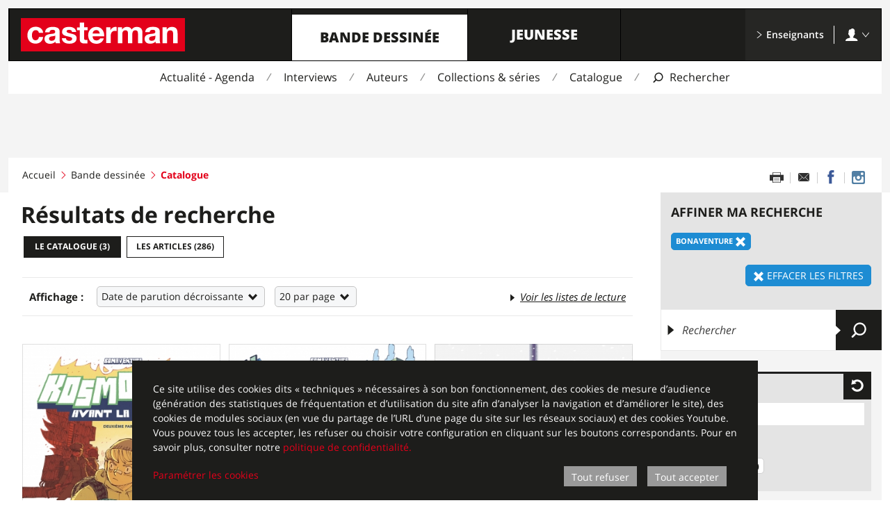

--- FILE ---
content_type: text/html; charset=UTF-8
request_url: https://www.casterman.com/Bande-dessinee/Catalogue/(auteur)/Bonaventure
body_size: 13588
content:

<!DOCTYPE html>
<html lang="fr">
<head>
    <meta charset="UTF-8">
    <meta http-equiv="X-UA-Compatible" content="IE=Edge">
    <meta name="viewport" content="width=device-width,initial-scale=1">
            <title>Casterman - Catalogue</title>
        <meta property="og:site_name" content="Casterman" />
        <meta property="og:title" content="Casterman - Catalogue"/>

                    <meta name="description" content="Découvrez le catalogue des éditions Casterman BD : Bandes dessinées d&#039;aventure et d&#039;action, romans graphiques, polars, science-fiction, humour, biographies......">
            <meta property="og:description" content="Découvrez le catalogue des éditions Casterman BD : Bandes dessinées d&#039;aventure et d&#039;action, romans graphiques, polars, science-fiction, humour, biographies......"/>
        
                    <meta property="og:image" content="https://www.casterman.com/bundles/castermanstatic/images/logo/casterman_og4.png">
        
                    <meta property="og:url" content="https://www.casterman.com/Bande-dessinee/Catalogue/(auteur)/Bonaventure" />
        
                <meta name="format-detection" content="telephone=no">
    
                <style>.Icon{width:16px;height:16px}</style>
                    <link rel="stylesheet" href="/css/casterman_internet/main.css?2.2.11">
                    
        <link rel="stylesheet" href="/css/casterman_static/datepicker.css">
        <link rel="icon" sizes="192x192" href="/bundles/castermanstatic/siteicon/square-192.png">
    <link rel="icon" sizes="32x32" href="/bundles/castermanstatic/siteicon/square-32.png">

            
<script>window.casterman = {}</script>

<!--[if IE 8]><script>document.documentElement.className+=' oldIE IE8';</script><![endif]-->
<!--[if IE 9]><script>document.documentElement.className+=' oldIE IE9';</script><![endif]-->

<script>
    !function(a,b){"function"==typeof define&&define.amd?define([],function(){return a.svg4everybody=b()}):"object"==typeof exports?module.exports=b():a.svg4everybody=b()}(this,function(){/*! svg4everybody v2.0.0 | github.com/jonathantneal/svg4everybody */
function a(a,b){if(b){var c=!a.getAttribute("viewBox")&&b.getAttribute("viewBox"),d=document.createDocumentFragment(),e=b.cloneNode(!0);for(c&&a.setAttribute("viewBox",c);e.childNodes.length;)d.appendChild(e.firstChild);a.appendChild(d)}}function b(b){b.onreadystatechange=function(){if(4===b.readyState){var c=document.createElement("x");c.innerHTML=b.responseText,b.s.splice(0).map(function(b){a(b[0],c.querySelector("#"+b[1].replace(/(\W)/g,"\\$1")))})}},b.onreadystatechange()}function c(c){function d(){for(var c;c=e[0];){var j=c.parentNode;if(j&&/svg/i.test(j.nodeName)){var k=c.getAttribute("xlink:href");if(f&&(!g||g(k,j,c))){var l=k.split("#"),m=l[0],n=l[1];if(j.removeChild(c),m.length){var o=i[m]=i[m]||new XMLHttpRequest;o.s||(o.s=[],o.open("GET",m),o.send()),o.s.push([j,n]),b(o)}else a(j,document.getElementById(n))}}}h(d,17)}c=c||{};var e=document.getElementsByTagName("use"),f="polyfill"in c?c.polyfill:/\bEdge\/12\b|\bTrident\/[567]\b|\bVersion\/7.0 Safari\b/.test(navigator.userAgent)||(navigator.userAgent.match(/AppleWebKit\/(\d+)/)||[])[1]<537,g=c.validate,h=window.requestAnimationFrame||setTimeout,i={};f&&d()}return c});    ;svg4everybody();
</script>
                                <script>
        var _paq = window._paq = window._paq || [];
/* tracker methods like "setCustomDimension" should be called before "trackPageView" */
_paq.push(['trackPageView']);
_paq.push(['enableLinkTracking']);
(function() {
var u="https://matomo.madrigall.fr/";
_paq.push(['setTrackerUrl', u+'matomo.php']);
_paq.push(['setSiteId', '4']);
var d=document, g=d.createElement('script'), s=d.getElementsByTagName('script')[0];
g.async=true; g.src=u+'matomo.js'; s.parentNode.insertBefore(g,s);
})();
    </script>

<script>
    
</script>

    </head>
<body class="Layout Layout--comic">
            
<div id="Popup--newsletter" class="Popup Popup--newsletter"
    data-popup-state="disabled"
    data-popup-displaypage="2"
    data-area="comic"
    aria-hidden="true"
>
        <div class="Popup-background">
        <div id="PopupEscape" class="Popup-escape"></div>

        <div class="Popup-content">
            <button class="Popup-close" id="PopupNewsletterClose">
                                <svg class="Icon Icon--cross1" aria-hidden="true"><use xlink:href="/bundles/castermanstatic/sprite/icons.svg#cross1"></use></svg>
            </button>
            <div class="Popup-innerContainer">
                <img src="" alt="" class="Popup-image">

                
<div class="se_form"
     data-operation-id="3"
     data-account-id="57873"
>
    <div id="se_form_1"></div>
</div>            </div>
        </div>
    </div>
</div>
        <svg xmlns="http://www.w3.org/2000/svg" width="0" height="0" style="display:none">
    <symbol viewBox="0 0 236 48" id="casterman-logo"><path fill="#e3001a" d="M0 0h236v48H0z"/><path d="M26 21.4c-.4-2.6-2-4-4.7-4-4 0-5.4 4-5.4 7.5C16 28 17 32 21 32c3 0 4.6-2 5-4.7h6c-.7 6-5 9.5-11 9.5-7 0-11.6-5-11.6-11.8 0-7.2 4.3-12.5 11.8-12.5 5.4 0 10.4 2.8 10.8 8.7h-6zm23.5 6c0 1.4-.2 5.3-5.2 5.3-2 0-3.8-.6-3.8-3 0-2.2 1.7-3 3.7-3.3 2-.4 4.2-.4 5.3-1.3v2.4zm-8.3-7C41.4 18 43 17 45.4 17c2.2 0 4 .3 4 3 0 2.6-3.5 2.5-7.4 3-4 .6-8 1.8-8 7 0 4.8 3.6 7 8 7 2.8 0 5.7-.8 7.7-3 0 1 .3 1.6.5 2.3h6.4c-.6-1-.8-3-.8-5v-12c0-5.6-5.5-6.6-10-6.6-5.3 0-10.6 1.8-11 7.7h6.4zm23.6 8.4c0 2.8 2.4 4 5 4 1.7 0 4-.8 4-3 0-2-2.6-2.6-7.2-3.6-3.6-.8-7.3-2-7.3-6 0-6 5-7.5 10-7.5S79 14.4 79.6 20h-6c-.2-2.4-2-3-4.3-3-1.4 0-3.5.2-3.5 2 0 2.3 3.5 2.6 7 3.5 3.8.8 7.4 2.2 7.4 6.4 0 6-5 8-10.4 8-5.3 0-10.5-2-10.8-8h6zM91 13.3h5v4.2h-5V29c0 2 .7 2.6 2.8 2.6.7 0 1.3 0 2-.2v5c-1 .2-2.5.2-3.8.2-3.8 0-7.2-1-7.2-5.5V17.6h-4v-4.2h4v-7H91v7zm12.2 9c0-1.7 1.3-5 5.3-5 3 0 4.4 1.8 5 5h-10.3zm16.7 4c.3-7-3.5-13.6-11.3-13.6-7 0-11.8 5.2-11.8 12C97 32 101.3 37 108.6 37c5.2 0 9-2.4 10.8-7.8H114c-.5 1.4-2.6 3-5 3-3.6 0-5.6-1.8-5.8-6H120zm2.9-13h6v4.3c1.3-3 4.4-5 7.5-5l1.4.3v5.8c-.6-.2-1.5-.3-2.3-.3-4.6 0-6.2 3.4-6.2 7.4v10.3h-6.4v-23zm16.8 0h6v3c1.7-2.2 4-3.6 7-3.6s5.6 1 6.8 3.8c1.3-2 3.7-3.8 7-3.8 5 0 8.4 2.2 8.4 8.2v15.3h-6.4v-13c0-3-.2-5.6-3.8-5.6-3.6 0-4.3 3-4.3 5.8v12.8H154v-13c0-2.6.2-5.6-3.8-5.6-1.3 0-4.3.8-4.3 5.3v13.3h-6.4v-23zm53.8 14.1c0 1.4-.2 5.3-5.2 5.3-2 0-3.8-.6-3.8-3 0-2.2 1.8-3 3.7-3.3 2-.4 4.3-.4 5.4-1.3v2.4zm-8.3-7c.3-2.5 2-3.5 4.3-3.5 2.2 0 4 .3 4 3 0 2.6-3.5 2.5-7.4 3-4 .6-8 1.8-8 7 0 4.8 3.5 7 8 7 2.7 0 5.6-.8 7.6-3 0 1 .3 1.6.5 2.3h6.5c-.6-1-.8-3-.8-5v-12c0-5.6-5.5-6.6-10-6.6-5.3 0-10.6 1.8-11 7.7h6.4zm18.7-7.1h6v3.2h.2c1.6-2.6 4.3-3.8 7-3.8 6.7 0 8.4 3.8 8.4 9.5v14H219v-13c0-3.7-1-5.5-4-5.5-3.4 0-4.8 2-4.8 6.6v12h-6.4v-23z" fill="#fff"/></symbol>
    <symbol viewBox="0 0 24 20" id="menu2"><path d="M1 1h3v3H1V1zm0 5h3v3H1V6zm0 5h3v3H1v-3zm0 5h3v3H1v-3zM6 1h17v3H6V1zm0 5h17v3H6V6zm0 5h17v3H6v-3zm0 5h17v3H6v-3z"/></symbol>
    <symbol viewBox="0 0 32 32" id="search1"><path d="M1.5 31.48c.7.7 1.8.7 2.46 0l5.82-5.95c2 1.45 4.42 2.3 7.05 2.3 6.7 0 12.15-5.55 12.15-12.4C28.98 8.55 23.54 3 16.83 3 10.13 3 4.67 8.56 4.67 15.42c0 2.9.98 5.55 2.6 7.66l-5.76 5.9c-.67.68-.67 1.8 0 2.5zM16.84 6.1c5.03 0 9.1 4.18 9.1 9.32 0 5.14-4.07 9.3-9.1 9.3-2.17.02-4.16-.76-5.73-2.06-.1-.2-.2-.42-.38-.6-.2-.18-.4-.3-.64-.4-1.47-1.65-2.37-3.83-2.37-6.24 0-5.14 4.1-9.32 9.13-9.32z"/></symbol>
</svg>

            <header class="Layout-header">
                        

<div class="Header Header--comic ">
    <div class="Header-inner">

        <div class="Header-top">
            <li class="Header-items">
                <li class="Header-item Header-item--logo">
                                            <a class="Header-itemBtn" href="/">    <svg class="Icon Icon--casterman-logo" aria-hidden="true"><use xlink:href="#casterman-logo"></use></svg>
    <span class="visuallyHidden">Casterman</span>
</a>
                                    </li>
                                    <li class="Header-item Header-item--main">
                        <a class="Header-itemBtn" href="https://www.casterman.com/Bande-dessinee" data-state="active">Bande dessinée</a>
                    </li>
                                    <li class="Header-item Header-item--main">
                        <a class="Header-itemBtn" href="https://www.casterman.com/Jeunesse">Jeunesse</a>
                    </li>
                                <li class="Header-item Header-item--search">
                    <button class="Header-itemBtn" aria-label="Afficher la recherche">
                        <svg class="Icon Icon--search1" aria-hidden="true"><use xlink:href="#search1"></use></svg>
                    </button>
                </li>
                <li class="Header-item Header-item--menu">
                    <button class="Header-itemBtn" aria-label="Afficher le menu">
                        <svg class="Icon Icon--menu2" aria-hidden="true"><use xlink:href="#menu2"></use></svg>
                    </button>
                </li>
                <li class="Header-item Header-item--end">
                    <ul>
                        <li class="TeacherSpace-link">
                            <a class="Header-itemBtn" href="https://www.casterman.com/Enseignants">
                                <svg class="Icon Icon--arrow1-right" aria-hidden="true"><use xlink:href="/bundles/castermanstatic/sprite/icons.svg#arrow1-right"></use></svg> Enseignants
                            </a>
                        </li>

                                                    <li class="TeacherSpace-account js-State">
                                <button class="TeacherSpace-accountBtn Header-itemBtn js-State-btn">
                                    <svg class="Icon Icon--account" aria-hidden="true"><use xlink:href="/bundles/castermanstatic/sprite/icons.svg#account"></use></svg> <svg class="Icon Icon--arrow1-right" aria-hidden="true"><use xlink:href="/bundles/castermanstatic/sprite/icons.svg#arrow1-right"></use></svg>
                                </button>

                                <div class="TeacherSpace-accountBox">
                                    <a class="TeacherSpace-signIn" href="/Enseignants/S-identifier">S&#039;identifier</a>
                                    <hr>
                                    <div class="TeacherSpace-action">
                                        Pas encore inscrit ?
                                        <a class="TeacherSpace-signUp" href="/Enseignants/S-inscrire">S&#039;inscrire</a>
                                    </div>
                                </div>
                            </li>
                                            </ul>
                </li>
            </ul>
        </div>
                    <nav class="Header-nav">
                <ul>
                                                                                                    <li class="Header-navItem">
                                <a href="https://www.casterman.com/Bande-dessinee/Actualite-Agenda">Actualité - Agenda</a>
                            </li>
                                                                                                                            <li class="Header-navItem">
                                <a href="https://www.casterman.com/Bande-dessinee/Interviews">Interviews</a>
                            </li>
                                                                                                                                                                        <li class="Header-navItem">
                                <a href="https://www.casterman.com/Bande-dessinee/Auteurs">Auteurs</a>
                            </li>
                                                                                                                            <li class="Header-navItem">
                                <a href="https://www.casterman.com/Bande-dessinee/Collections-series">Collections &amp; séries</a>
                            </li>
                                                                                                                            <li class="Header-navItem">
                                <a href="https://www.casterman.com/Bande-dessinee/Catalogue">Catalogue</a>
                            </li>
                                            
                    <li class="Header-navItem Header-navItem--search">
                        <button aria-label="Afficher la recherche">
                            <svg class="Icon Icon--search1" aria-hidden="true"><use xlink:href="#search1"></use></svg>
                            <span class="label">Rechercher</span>
                        </button>
                    </li>

                                                                                                                                                                                    </ul>
            </nav>
                                <div class="Header-search" id="search" role="search" aria-hidden="true">
            <form method="get" action="#"
                  data-json="/Search"
                  data-page="/Bande-dessinee/Catalogue/(recherche)/"                                    data-area="comic">
                <label class="visuallyHidden" for="header-search-input">Recherche</label>
                <span class="Header-searchArrow">
                    <svg class="Icon Icon--triangle2-right" aria-hidden="true"><use xlink:href="/bundles/castermanstatic/sprite/icons.svg#triangle2-right"></use></svg>
                </span>
                <input class="Header-searchText" id="header-search-input" type="text" data-area="comic" placeholder="Rechercher : un titre, un auteur, une série, une collection, un thème, un ISBN" autocomplete="off">
            </form>
                        <div class="SearchSuggest" data-popin-list="initial" aria-hidden="true">
                <div class="SearchSuggest-iconArrow"></div>
                <div class="SearchSuggest-content"></div>
            </div>
        </div>

                <nav class="Header-rwdMenu" aria-hidden="true">
                        
<div class="RwdMenu">
                    
        <div class="RwdMenu-subItems RwdMenu-subItems--comic">
            <h3 class="RwdMenu-subItemTitle"><a href="https://www.casterman.com/Bande-dessinee">Bande dessinée</a></h3>
            <ul class="RwdMenu-subList">
                                    <li class="RwdMenu-subItem">
                        <a href="https://www.casterman.com/Bande-dessinee/Actualite-Agenda">Actualité - Agenda</a>
                    </li>
                                    <li class="RwdMenu-subItem">
                        <a href="https://www.casterman.com/Bande-dessinee/Interviews">Interviews</a>
                    </li>
                                    <li class="RwdMenu-subItem">
                        <a href="https://www.casterman.com/Bande-dessinee/Auteurs">Auteurs</a>
                    </li>
                                    <li class="RwdMenu-subItem">
                        <a href="https://www.casterman.com/Bande-dessinee/Collections-series">Collections &amp; séries</a>
                    </li>
                                    <li class="RwdMenu-subItem">
                        <a href="https://www.casterman.com/Bande-dessinee/Catalogue">Catalogue</a>
                    </li>
                                    <li class="RwdMenu-subItem">
                        <a href="https://www.casterman.com/Bande-dessinee/Catalogue-articles">Catalogue articles</a>
                    </li>
                                    <li class="RwdMenu-subItem">
                        <a href="https://www.casterman.com/Bande-dessinee/Conseils-de-lecture">Conseils de lecture</a>
                    </li>
                            </ul>
        </div>
    
                        <div class="RwdMenu-subItems RwdMenu-subItems--youth">
            <h3 class="RwdMenu-subItemTitle"><a href="https://www.casterman.com/Jeunesse">Jeunesse</a></h3>
            <ul class="RwdMenu-subList">
                                    <li class="RwdMenu-subItem">
                        <a href="https://www.casterman.com/Jeunesse/Actualite-Agenda">Actualité - Agenda</a>
                    </li>
                                    <li class="RwdMenu-subItem">
                        <a href="https://www.casterman.com/Jeunesse/Interviews">Interviews</a>
                    </li>
                                    <li class="RwdMenu-subItem">
                        <a href="https://www.casterman.com/Jeunesse/Bonus-jeux">Bonus &amp; jeux</a>
                    </li>
                                    <li class="RwdMenu-subItem">
                        <a href="https://www.casterman.com/Jeunesse/Auteurs">Auteurs</a>
                    </li>
                                    <li class="RwdMenu-subItem">
                        <a href="https://www.casterman.com/Jeunesse/Collections-series">Collections &amp; séries</a>
                    </li>
                                    <li class="RwdMenu-subItem">
                        <a href="https://www.casterman.com/Jeunesse/Catalogue">Catalogue</a>
                    </li>
                                    <li class="RwdMenu-subItem">
                        <a href="https://www.casterman.com/Jeunesse/Catalogue-articles">Catalogue articles</a>
                    </li>
                                    <li class="RwdMenu-subItem">
                        <a href="https://www.casterman.com/Jeunesse/Conseils-de-lecture">Conseils de lecture</a>
                    </li>
                            </ul>
        </div>
    
    
            <div class="RwdMenu-subItems"
        >
        <h3 class="RwdMenu-subItemTitle">
            <a href="https://www.casterman.com/Enseignants">Enseignants</a>
        </h3>
        <ul class="RwdMenu-subList">
            <li class="RwdMenu-subItem">
                <a href="/Enseignants/S-identifier">S&#039;identifier</a>
            </li>
            <li class="RwdMenu-subItem">
                <a href="/Enseignants/S-inscrire">S&#039;inscrire</a>
            </li>
        </ul>
    </div>
        
        </nav>
    </div>
</div>


                            <span class="Layout-cover Layout-cover--default"></span>
                    </header>
    
                        <main class="Layout-main">
                
                                    <div class="RwdHead RwdHead--comic">
                        <p class="RwdHead-title">    Le catalogue (3)
</p>
                        <p class="RwdHead-side">    <a href="/Bande-dessinee/Catalogue-articles/(recherche)/">Les articles (286)</a>
</p>                    </div>
                
                <section class="RwdSection RwdSection--top noMobile"
                         aria-hidden="true">
                </section>

                                    
<nav class="RwdTabs RwdTabs--inPage RwdTabs--comic"
    aria-hidden="true">
    <a class="RwdTabs-link RwdTabs-link--active" href="#rwdtab1">
            Résultats
    
    </a>
    <a class="RwdTabs-link " href="#rwdtab2">
        Affiner ma recherche
    </a>
</nav>
                
                <section class="RwdSection RwdSection--tab1"
                         id="rwdtab1"
                         aria-hidden="true">
                </section>
                <section class="RwdSection RwdSection--tab2 RwdSection--bg"
                         id="rwdtab2"
                         aria-hidden="true">
                </section>

                                <div class="Layout-top">                                                                                                        <ul class="Layout-bc">
                    <li class="Layout-bcItem
                                    "><a href="/">Accueil</a>
                
                                                    <svg class="Icon Icon--angle3-right" aria-hidden="true"><use xlink:href="/bundles/castermanstatic/sprite/icons.svg#angle3-right"></use></svg>
                            </li>
                    <li class="Layout-bcItem
                                    "><a href="/Bande-dessinee">Bande dessinée</a>
                
                                                    <svg class="Icon Icon--angle3-right" aria-hidden="true"><use xlink:href="/bundles/castermanstatic/sprite/icons.svg#angle3-right"></use></svg>
                            </li>
                    <li class="Layout-bcItem
                                     Layout-bcItem--current"><strong>Catalogue</strong>
                
                                            </li>
            </ul>

                                            
                    
                                                
                                                                                
                        
                        <ul class="ShareList ShareList--page" data-popin-list="initial">
            <li class="ShareList-item ShareList-item--printer">
            <a href="#0" onclick="print()" aria-label="Imprimer cette page"></a>
        </li>
                <li class="ShareList-item ShareList-item--email">
                        <a href="/partager-cette-page/lid/662?size=large&amp;theme=global" data-popin-link="p-share-page" aria-label="Partager par email" alt="Partager par email" title="Partager par email"></a>
        </li>
                        <li class="ShareList-item ShareList-item--facebook">
            <a href="https://www.facebook.com/sharer/sharer.php?u=https%3A%2F%2Fwww.casterman.com%2FBande-dessinee%2FCatalogue%2F%28auteur%29%2FBonaventure" target="_blank" aria-label="Partager sur Facebook" alt="Partager sur Facebook" title="Partager sur Facebook"></a>
        </li>
                            <li class="ShareList-item ShareList-item--instagram">
                                                    <a href="https://instagram.com/casterman_bd" target="_blank" aria-label="Casterman BD sur Instagram" alt="Casterman BD sur Instagram" title="Casterman BD sur Instagram"></a>
        </li>
    </ul>
                                    </div>

                <div class="Layout-cols">
                    <section class="Layout-col Layout-col--wide">
                        
        <header class="Heading Heading--top Heading--comic" data-dispatch="top">
        <h1 class="Heading-title Heading-title--catalog">
            <strong>Résultats de recherche</strong>
                    </h1>

        <ul class="Heading-links">
            <li>
                <a class="Btn-bw" data-state="active">Le catalogue (<span id="results_count">3</span>)</a>
            </li>
            <li>

                <a class="Btn-bw" href="/Bande-dessinee/Catalogue-articles/(recherche)/" data-base-url="/Bande-dessinee/Catalogue-articles" id="articles_results_url">Les articles (<span id="articles_results_count">286</span>)</a>
            </li>
        </ul>
    </header>

        <div class="ListSort ListSort--comic" data-dispatch="tab1">
        <div class="ListSort-block">
            <h3 class="ListSort-title">Affichage&nbsp;:</h3>

            <select class="ListSort-select" name="tri" id="catalogSearchSort">
                <option value="parution_desc">Date de parution décroissante</option>
                <option value="parution_asc">Date de parution croissante</option>
                <option value="titre">Titre</option>
                <option value="auteur">Auteur</option>
                <option value="prix_asc">Prix croissant</option>
                <option value="prix_desc">Prix décroissant</option>
            </select>

            <select class="ListSort-select noMobile" name="par_page" id="catalogSearchByPage">
                <option value="20" selected="selected">20 par page</option>
                <option value="40">40 par page</option>
                <option value="60">60 par page</option>
            </select>
        </div>

                    <div class="ListSort-block" data-popin-list="initial">

                <p class="ListSort-result">
                    <a href="#popup-reading-tips" class="open-popup-link" data-popin-link="p-reading-tips">
                        <svg class="Icon Icon--triangle2-right" aria-hidden="true"><use xlink:href="/bundles/castermanstatic/sprite/icons.svg#triangle2-right"></use></svg>Voir les listes de lecture
                    </a>
                </p>

                <div id="popup-reading-tips" class="PopIn PopIn--comic PopIn--large mfp-hide">

                    <div class="Heading Heading--comic separatorAfter">
                        <h3 class="PopIn-sideTitle">Les listes de lectures associées à votre recherche</h3>
                    </div>
                    <div class="PopIn-content">
                                                <ul class="LinkList LinkList--comic LinkList--zOrder">
                                                            <li>
                                    <a href="/Bande-dessinee/Conseils-de-lecture#14104">
                                        <svg class="Icon Icon--arrow1-right" aria-hidden="true"><use xlink:href="/bundles/castermanstatic/sprite/icons.svg#arrow1-right"></use></svg>
                                        De la bande dessinée à l’écran
                                    </a>
                                </li>
                                                            <li>
                                    <a href="/Bande-dessinee/Conseils-de-lecture#14102">
                                        <svg class="Icon Icon--arrow1-right" aria-hidden="true"><use xlink:href="/bundles/castermanstatic/sprite/icons.svg#arrow1-right"></use></svg>
                                        La bande dessinée pour les ados
                                    </a>
                                </li>
                                                            <li>
                                    <a href="/Bande-dessinee/Conseils-de-lecture#14101">
                                        <svg class="Icon Icon--arrow1-right" aria-hidden="true"><use xlink:href="/bundles/castermanstatic/sprite/icons.svg#arrow1-right"></use></svg>
                                        Les albums pour se faire peur
                                    </a>
                                </li>
                                                            <li>
                                    <a href="/Bande-dessinee/Conseils-de-lecture#14100">
                                        <svg class="Icon Icon--arrow1-right" aria-hidden="true"><use xlink:href="/bundles/castermanstatic/sprite/icons.svg#arrow1-right"></use></svg>
                                        Le meilleur du manga primé
                                    </a>
                                </li>
                                                            <li>
                                    <a href="/Bande-dessinee/Conseils-de-lecture#9165">
                                        <svg class="Icon Icon--arrow1-right" aria-hidden="true"><use xlink:href="/bundles/castermanstatic/sprite/icons.svg#arrow1-right"></use></svg>
                                        Le meilleur de la bande dessinée primée au Festival d&#039;Angoulême
                                    </a>
                                </li>
                                                            <li>
                                    <a href="/Bande-dessinee/Conseils-de-lecture#8277">
                                        <svg class="Icon Icon--arrow1-right" aria-hidden="true"><use xlink:href="/bundles/castermanstatic/sprite/icons.svg#arrow1-right"></use></svg>
                                        Le reportage dessiné
                                    </a>
                                </li>
                                                            <li>
                                    <a href="/Bande-dessinee/Conseils-de-lecture#8276">
                                        <svg class="Icon Icon--arrow1-right" aria-hidden="true"><use xlink:href="/bundles/castermanstatic/sprite/icons.svg#arrow1-right"></use></svg>
                                        La bande dessinée pour les plus jeunes
                                    </a>
                                </li>
                                                            <li>
                                    <a href="/Bande-dessinee/Conseils-de-lecture#6034">
                                        <svg class="Icon Icon--arrow1-right" aria-hidden="true"><use xlink:href="/bundles/castermanstatic/sprite/icons.svg#arrow1-right"></use></svg>
                                        De beaux albums à (s&#039;)offrir
                                    </a>
                                </li>
                                                            <li>
                                    <a href="/Bande-dessinee/Conseils-de-lecture#5857">
                                        <svg class="Icon Icon--arrow1-right" aria-hidden="true"><use xlink:href="/bundles/castermanstatic/sprite/icons.svg#arrow1-right"></use></svg>
                                        Le roman graphique
                                    </a>
                                </li>
                                                            <li>
                                    <a href="/Bande-dessinee/Conseils-de-lecture#4825">
                                        <svg class="Icon Icon--arrow1-right" aria-hidden="true"><use xlink:href="/bundles/castermanstatic/sprite/icons.svg#arrow1-right"></use></svg>
                                        Première Guerre mondiale
                                    </a>
                                </li>
                                                            <li>
                                    <a href="/Bande-dessinee/Conseils-de-lecture#1058">
                                        <svg class="Icon Icon--arrow1-right" aria-hidden="true"><use xlink:href="/bundles/castermanstatic/sprite/icons.svg#arrow1-right"></use></svg>
                                        Les livres pour tomber amoureux
                                    </a>
                                </li>
                                                            <li>
                                    <a href="/Bande-dessinee/Conseils-de-lecture#1043">
                                        <svg class="Icon Icon--arrow1-right" aria-hidden="true"><use xlink:href="/bundles/castermanstatic/sprite/icons.svg#arrow1-right"></use></svg>
                                        Les femmes à l&#039;honneur
                                    </a>
                                </li>
                                                            <li>
                                    <a href="/Bande-dessinee/Conseils-de-lecture#1044">
                                        <svg class="Icon Icon--arrow1-right" aria-hidden="true"><use xlink:href="/bundles/castermanstatic/sprite/icons.svg#arrow1-right"></use></svg>
                                        Seconde guerre mondiale
                                    </a>
                                </li>
                                                            <li>
                                    <a href="/Bande-dessinee/Conseils-de-lecture#1036">
                                        <svg class="Icon Icon--arrow1-right" aria-hidden="true"><use xlink:href="/bundles/castermanstatic/sprite/icons.svg#arrow1-right"></use></svg>
                                        Les biographies dessinées
                                    </a>
                                </li>
                                                            <li>
                                    <a href="/Bande-dessinee/Conseils-de-lecture#1038">
                                        <svg class="Icon Icon--arrow1-right" aria-hidden="true"><use xlink:href="/bundles/castermanstatic/sprite/icons.svg#arrow1-right"></use></svg>
                                        Sur la route des vacances
                                    </a>
                                </li>
                                                            <li>
                                    <a href="/Bande-dessinee/Conseils-de-lecture#1015">
                                        <svg class="Icon Icon--arrow1-right" aria-hidden="true"><use xlink:href="/bundles/castermanstatic/sprite/icons.svg#arrow1-right"></use></svg>
                                        Célébrer la musique
                                    </a>
                                </li>
                                                            <li>
                                    <a href="/Bande-dessinee/Conseils-de-lecture#888">
                                        <svg class="Icon Icon--arrow1-right" aria-hidden="true"><use xlink:href="/bundles/castermanstatic/sprite/icons.svg#arrow1-right"></use></svg>
                                        Adaptations littéraires
                                    </a>
                                </li>
                                                    </ul>
                    </div>
                    <button class="PopIn-close" onclick="jQuery.magnificPopup.close()" aria-label="Fermer">
                        <svg class="Icon Icon--cross1" aria-hidden="true"><use xlink:href="/bundles/castermanstatic/sprite/icons.svg#cross1"></use></svg>
                    </button>
                </div>
            </div>
            </div>

    <div id="pagination_container" data-dispatch="tab1">
        


    </div>

    <div class="Columns Columns--auto spaceInside--3" id="books_container" data-bookinfo-list="initial" data-dispatch="tab1">
                                

        



<article class="BookInfo BookInfo--comic"
         data-state="compact">

        <div class="BookInfo-top">
                    </div>
    <div class="BookInfo-frame">
        <a class="BookInfo-link_url" href="/Bande-dessinee/Catalogue/kosmograd-avant-la-chute-partie-2/9782203283978"></a>
        <div class="BookInfo-toggle" aria-hidden="true">
            <svg class="Icon Icon--cross1" aria-hidden="true"><use xlink:href="/bundles/castermanstatic/sprite/icons.svg#cross1"></use></svg>
        </div>

        <div class="BookInfo-cover">
                                                            <img src="https://www.casterman.com/media/cache/couverture_large/casterman_img/Couvertures/9782203283978.jpg" alt="Kosmograd - Avant la chute (Partie 2)" />
                    </div>

        <div class="BookInfo-block BookInfo-block--authors">
            <p>
                                    <strong>Bonaventure</strong>
                            </p>
        </div>

        <div class="BookInfo-block BookInfo-block--title">

                                                            
            <h3 data-description="titre">
                <a href="/Bande-dessinee/Catalogue/kosmograd-avant-la-chute-partie-2/9782203283978">
                    Kosmograd
                                    </a>
            </h3>
            <p>
                                    <strong data-description="titre_tome">
                        Avant la chute (Partie 2)
                    </strong>
                                    
                
                                                                                                                                                        </p>
        </div>






            </div>

</article>
                                

        



<article class="BookInfo BookInfo--comic"
         data-state="compact">

        <div class="BookInfo-top">
                    </div>
    <div class="BookInfo-frame">
        <a class="BookInfo-link_url" href="/Bande-dessinee/Catalogue/kosmograd-avant-la-chute-partie-1/9782203276512"></a>
        <div class="BookInfo-toggle" aria-hidden="true">
            <svg class="Icon Icon--cross1" aria-hidden="true"><use xlink:href="/bundles/castermanstatic/sprite/icons.svg#cross1"></use></svg>
        </div>

        <div class="BookInfo-cover">
                                                            <img src="https://www.casterman.com/media/cache/couverture_large/casterman_img/Couvertures/9782203276512.jpg" alt="Kosmograd - Avant la chute (Partie 1)" />
                    </div>

        <div class="BookInfo-block BookInfo-block--authors">
            <p>
                                    <strong>Bonaventure</strong>
                            </p>
        </div>

        <div class="BookInfo-block BookInfo-block--title">

                                                            
            <h3 data-description="titre">
                <a href="/Bande-dessinee/Catalogue/kosmograd-avant-la-chute-partie-1/9782203276512">
                    Kosmograd
                                    </a>
            </h3>
            <p>
                                    <strong data-description="titre_tome">
                        Avant la chute (Partie 1)
                    </strong>
                                    
                
                                                                                                                                                        </p>
        </div>






            </div>

</article>
                                

    


<article class="BookInfo BookInfo--comic"
         data-state="compact">

        <div class="BookInfo-top">
                    </div>
    <div class="BookInfo-frame">
        <a class="BookInfo-link_url" href="/Bande-dessinee/Catalogue/kosmograd/9782203255890"></a>
        <div class="BookInfo-toggle" aria-hidden="true">
            <svg class="Icon Icon--cross1" aria-hidden="true"><use xlink:href="/bundles/castermanstatic/sprite/icons.svg#cross1"></use></svg>
        </div>

        <div class="BookInfo-cover">
                                                            <img src="https://www.casterman.com/media/cache/couverture_large/casterman_img/Couvertures/9782203255890.jpg" alt="Kosmograd" />
                    </div>

        <div class="BookInfo-block BookInfo-block--authors">
            <p>
                                    <strong>Bonaventure</strong>
                            </p>
        </div>

        <div class="BookInfo-block BookInfo-block--title">

                                                            
            <h3 data-description="titre">
                <a href="/Bande-dessinee/Catalogue/kosmograd/9782203255890">
                    Kosmograd
                                    </a>
            </h3>
            <p>
                
                
                                                                                                                                                        </p>
        </div>






            </div>

</article>
            </div>

    <div id="pagination_container_bottom" data-dispatch="tab1">
        


    </div>
                    </section>

                                            <aside class="Layout-col Layout-col--side Layout-col--bg">
                            
        <div class="Filter Filter--comic" id="filterList" data-dispatch="tab2">

        <section class="Filter-top">

            <h2 class="Filter-topTitle">Affiner ma recherche</h2>

                                                                <input type="hidden" name="current_filters_json" value="{&quot;auteur&quot;:[&quot;Bonaventure&quot;]}" />
                            <input type="hidden" name="area_remote_id" value="casterman_homepage_comic" />
            
            <ul id="clearableFilters" class="Filter-topList">
                                                                                                                                                                                        <li>
                                    <button class="Filter-btn Filter-btn--active" aria-label="Effacer le filtre: Bonaventure" data-name="auteur" data-value="Bonaventure" >
                                        Bonaventure <svg class="Icon Icon--cross1" aria-hidden="true"><use xlink:href="/bundles/castermanstatic/sprite/icons.svg#cross1"></use></svg>
                                    </button>
                                </li>
                                                                                                    </ul>

            <p class="Filter-topEnd">
                <button id="clearFilters" class="Filter-btn Filter-btn--active Filter-btn--big">
                    <svg class="Icon Icon--cross1" aria-hidden="true"><use xlink:href="/bundles/castermanstatic/sprite/icons.svg#cross1"></use></svg>&nbsp;Effacer les filtres
                </button>
            </p>
        </section>

        <section class="Filter-search">
            <form id="catalogSearch" class="SearchField SearchField--comic" action="/Bande-dessinee/Catalogue" method="get">
                <span class="SearchField-icon"><svg class="Icon Icon--triangle2-right" aria-hidden="true"><use xlink:href="/bundles/castermanstatic/sprite/icons.svg#triangle2-right"></use></svg></span>
                <input id="catalogSearchText" name="search" type="text" class="SearchField-input" value="" aria-label="Rechercher" placeholder="Rechercher" />
                <button class="SearchField-button" type="submit" aria-label="Envoyer">
                    <svg class="Icon Icon--search1" aria-hidden="true"><use xlink:href="/bundles/castermanstatic/sprite/icons.svg#search1"></use></svg>
                </button>
            </form>
        </section>


        
                                <section class="Filter-box">
                <div class="Filter-boxHead">
                    <h3 class="Filter-boxTitle">Genres</h3>
                    <button class="Filter-boxReset" data-name="genre" aria-label="Effacer les filtres pour: Genres" title="Effacer les filtres pour: Genres">
                        <svg class="Icon Icon--circlearrow1-left" aria-hidden="true"><use xlink:href="/bundles/castermanstatic/sprite/icons.svg#circlearrow1-left"></use></svg>
                    </button>
                </div>

                <div class="Filter-boxReduce">
                    <input class="Filter-textInput" data-name="genre" type="text" placeholder="Filtrer la liste" aria-label="Filtrer la liste">
                </div>

                <ul class="Filter-boxList Filter-boxList--overflow" id="genre">
                                                                                            <li>
                            <button class="Filter-btn" data-name="genre" data-value="Fantastique" data-filter="Fantastique">
                                Fantastique (<span class="nb_items">1</span>)
                            </button>
                        </li>
                                                                                            <li>
                            <button class="Filter-btn" data-name="genre" data-value="Science Fiction" data-filter="Science Fiction">
                                Science Fiction (<span class="nb_items">3</span>)
                            </button>
                        </li>
                                    </ul>
            </section>
        

        
                    <section class="Filter-box">
                <div class="Filter-boxHead">
                    <h3 class="Filter-boxTitle">Collections &amp; séries</h3>
                    <button class="Filter-boxReset" data-name="serie" aria-label="Effacer les filtres pour: Collections &amp; séries" title="Effacer les filtres pour: Collections &amp; séries">
                        <svg class="Icon Icon--circlearrow1-left" aria-hidden="true"><use xlink:href="/bundles/castermanstatic/sprite/icons.svg#circlearrow1-left"></use></svg>
                    </button>
                </div>
                <div class="Filter-boxReduce">
                    <input class="Filter-textInput" data-name="serie" type="text" placeholder="Filtrer la liste" aria-label="Filtrer la liste">
                </div>
                <ul class="Filter-boxList Filter-boxList--overflow" id="collections_sets">
                                                                    <li>
                                                                                    <button class="Filter-btn" data-name="collection" data-value="BD ado-adultes" data-filter="BD ado-adultes" data-id="4787">
                                BD ado-adultes (<span class="nb_items">3</span>)
                            </button>
                            <ul class="Filter-subList" id="set">
                                                                                                                                                                                <li>
                                        <button class="Filter-btn" data-name="serie" data-value="Kosmograd" data-filter="BD ado-adultes Kosmograd" data-id="4918">
                                            Kosmograd (<span class="nb_items">2</span>)
                                        </button>
                                    </li>
                                                                                                                                                                                <li>
                                        <button class="Filter-btn" data-name="serie" data-value="Séries ado-adultes" data-filter="BD ado-adultes Séries ado-adultes" data-id="4070">
                                            Séries ado-adultes (<span class="nb_items">1</span>)
                                        </button>
                                    </li>
                                                            </ul>
                        </li>
                                    </ul>
            </section>
        
                    <section class="Filter-box">
                <div class="Filter-boxHead">
                    <h3 class="Filter-boxTitle">Thèmes</h3>
                    <button class="Filter-boxReset" data-name="theme" aria-label="Effacer les filtres pour: Thèmes" title="Effacer les filtres pour: Thèmes">
                        <svg class="Icon Icon--circlearrow1-left" aria-hidden="true"><use xlink:href="/bundles/castermanstatic/sprite/icons.svg#circlearrow1-left"></use></svg>
                    </button>
                </div>

                <div class="Filter-boxReduce">
                    <input class="Filter-textInput" data-name="theme" type="text" placeholder="Filtrer la liste" aria-label="Filtrer la liste">
                </div>

                <ul class="Filter-boxList Filter-boxList--overflow" id="theme">
                                                                                            <li>
                            <button class="Filter-btn" data-name="theme" data-value="Dystopie" data-filter="Dystopie">
                                Dystopie (<span class="nb_items">1</span>)
                            </button>
                        </li>
                                                                                            <li>
                            <button class="Filter-btn" data-name="theme" data-value="Enquête" data-filter="Enquête">
                                Enquête (<span class="nb_items">3</span>)
                            </button>
                        </li>
                                                                                            <li>
                            <button class="Filter-btn" data-name="theme" data-value="Environnement" data-filter="Environnement">
                                Environnement (<span class="nb_items">3</span>)
                            </button>
                        </li>
                                                                                            <li>
                            <button class="Filter-btn" data-name="theme" data-value="Science-fiction" data-filter="Science-fiction">
                                Science-fiction (<span class="nb_items">2</span>)
                            </button>
                        </li>
                                                                                            <li>
                            <button class="Filter-btn" data-name="theme" data-value="Thriller" data-filter="Thriller">
                                Thriller (<span class="nb_items">3</span>)
                            </button>
                        </li>
                                    </ul>
            </section>

        
                    <section class="Filter-box">
                <div class="Filter-boxHead">
                    <h3 class="Filter-boxTitle">Formats</h3>
                    <button class="Filter-boxReset" data-name="format" aria-label="Effacer les filtres pour: Formats" title="Effacer les filtres pour: Formats">
                        <svg class="Icon Icon--circlearrow1-left" aria-hidden="true"><use xlink:href="/bundles/castermanstatic/sprite/icons.svg#circlearrow1-left"></use></svg>
                    </button>
                </div>

                <div class="Filter-boxReduce">
                    <input class="Filter-textInput" data-name="format" type="text" placeholder="Filtrer la liste" aria-label="Filtrer la liste">
                </div>

                <ul class="Filter-boxList Filter-boxList--overflow">

                                            <li>
                            <button class="Filter-btn" disabled="disabled">
                                Numérique
                            </button>

                            <ul class="Filter-subList" id="digital_format">
                                                                                                                                            <li>
                                        <button class="Filter-btn" data-name="eformat" data-value="epub - epub (fixed layout)" data-filter="Numérique epub - epub (fixed layout)">
                                            epub - epub (fixed layout) (<span class="nb_items">3</span>)
                                        </button>
                                    </li>
                                                                                                                                            <li>
                                        <button class="Filter-btn" data-name="eformat" data-value="pdf" data-filter="Numérique pdf">
                                            pdf (<span class="nb_items">3</span>)
                                        </button>
                                    </li>
                                                            </ul>
                        </li>

                    
                                    </ul>
            </section>
        

                    <section class="Filter-box">
                <div class="Filter-boxHead">
                    <h3 class="Filter-boxTitle">Date de parution</h3>
                    <button class="Filter-boxReset" aria-label="Effacer les filtres pour: Date de parution">
                        <svg class="Icon Icon--circlearrow1-left" aria-hidden="true"><use xlink:href="/bundles/castermanstatic/sprite/icons.svg#circlearrow1-left"></use></svg>
                    </button>
                </div>

                <ul class="Filter-boxList">
                    <li>
                        <button class="Filter-btn" data-name="parution" data-value="a-paraitre">À paraitre</button>
                    </li>
                    <li>
                        <button class="Filter-btn" data-name="parution" data-value="nouveautes">Nouveautés de moins de 3 mois</button>
                    </li>
                    <form class="" id="frmFacetDate" action="/Bande-dessinee/Catalogue" method="get">
                        <button class="Filter-btn Filter-btn--tab" aria-label="Effacer le filtre: Parution" data-name="parution" data-value="parution">
                            Parution <svg class="Icon Icon--cross1" aria-hidden="true"><use xlink:href="/bundles/castermanstatic/sprite/icons.svg#cross1"></use></svg>
                        </button>
                        <div class="Filter-details">
                            <p class="Filter-detailsLine">
                                <label>Du</label>
                            <span class="Filter-date">
                                <svg class="Icon Icon--agenda1" aria-hidden="true"><use xlink:href="/bundles/castermanstatic/sprite/icons.svg#agenda1"></use></svg>
                                <input type="text" name="from" placeholder="Date de début…" aria-label="Date de début">
                            </span>
                            </p>
                            <p class="Filter-detailsLine">
                                <label>Au</label>
                            <span class="Filter-date">
                                <svg class="Icon Icon--agenda1" aria-hidden="true"><use xlink:href="/bundles/castermanstatic/sprite/icons.svg#agenda1"></use></svg>
                                <input type="text" name="to" placeholder="Date de fin…" aria-label="Date de fin">
                            </span>
                            </p>
                        </div>
                    </form>
                </ul>
            </section>
            </div>

                        </aside>
                                    </div>
            </main>
            
            <footer class="Layout-footer">
                            <aside class="SocialFooter SocialFooter--comic">
    <div class="SocialFooter-content">
        <div class="SocialFooter-col">
                                        <section class="SocialEmbed SocialEmbed--comic">
    <div class="SocialEmbed-header">
                <p class="SocialEmbed-icons">
                            <a class="SocialEmbed-icon" href="https://www.facebook.com/EditionsCastermanBD" target="_blank"
                   aria-label="Casterman BD sur Facebook" title="Casterman BD sur Facebook">
                    <svg class="Icon Icon--facebook1" aria-hidden="true"><use xlink:href="/bundles/castermanstatic/sprite/icons.svg#facebook1"></use></svg>
                </a>
                                        <a class="SocialEmbed-icon" href="https://www.instagram.com/casterman_bd" target="_blank"
                   aria-label="Instagram Casterman BD" title="Instagram Casterman BD">
                    <svg class="Icon Icon--instagram" aria-hidden="true"><use xlink:href="/bundles/castermanstatic/sprite/icons.svg#instagram"></use></svg>
                </a>
                    </p>
                    <h3 class="SocialEmbed-title">
                Casterman bande dessinée sur les réseaux sociaux
            </h3>
            </div>
    <div class="SocialEmbed-main">
                    <script src="https://static.elfsight.com/platform/platform.js" async></script>
            <div 
                class="elfsight-app-a4a2cde8-e1e5-4160-a4e0-1b496b778561" 
                data-elfsight-app-lazy>
            </div>
            </div>
</section>
                                </div>
            </div>
</aside>
            
                            
<div class="Footer Footer--global">

    <p class="Footer-logo">
                    <a href="/"><svg class="Icon Icon--casterman-logo" aria-hidden="true"><use xlink:href="#casterman-logo"></use></svg></a>
            </p>

    <ul class="Footer-nav">
                                    <li class="Footer-navItem">
                    <a href="https://www.casterman.com/Footer/Plan-du-site">Plan du site</a>
                </li>
                                                <li class="Footer-navItem">
                    <a href="https://www.casterman.com/Footer/Contacts">Contacts</a>
                </li>
                                                <li class="Footer-navItem" data-state="closed">
                    <a class="Footer-subnavLink" href="https://www.casterman.com/Footer/Professionnels">
                        Professionnels
                        <svg class="Icon Icon--triangle1-top" aria-hidden="true"><use xlink:href="/bundles/castermanstatic/sprite/icons.svg#triangle1-top"></use></svg>
                    </a>
                    <ul class="Footer-subnav">
                                                    <li class="Footer-navChild">
                                <a href="https://www.casterman.com/Footer/Professionnels/Foreign-Rights">
                                    <svg class="Icon Icon--arrow1-right" aria-hidden="true"><use xlink:href="/bundles/castermanstatic/sprite/icons.svg#arrow1-right"></use></svg>
                                    Foreign Rights
                                </a>
                            </li>
                                                    <li class="Footer-navChild">
                                <a href="https://www.casterman.com/Footer/Professionnels/Droits-et-marches-derives">
                                    <svg class="Icon Icon--arrow1-right" aria-hidden="true"><use xlink:href="/bundles/castermanstatic/sprite/icons.svg#arrow1-right"></use></svg>
                                    Droits et marchés dérivés
                                </a>
                            </li>
                                                    <li class="Footer-navChild">
                                <a href="https://www.casterman.com/Footer/Professionnels/Autorisations-de-reproduction">
                                    <svg class="Icon Icon--arrow1-right" aria-hidden="true"><use xlink:href="/bundles/castermanstatic/sprite/icons.svg#arrow1-right"></use></svg>
                                    Autorisations de reproduction
                                </a>
                            </li>
                                                    <li class="Footer-navChild">
                                <a href="https://www.casterman.com/Footer/Professionnels/Libraires">
                                    <svg class="Icon Icon--arrow1-right" aria-hidden="true"><use xlink:href="/bundles/castermanstatic/sprite/icons.svg#arrow1-right"></use></svg>
                                    Libraires
                                </a>
                            </li>
                                                    <li class="Footer-navChild">
                                <a href="https://www.casterman.com/Footer/Professionnels/Presse">
                                    <svg class="Icon Icon--arrow1-right" aria-hidden="true"><use xlink:href="/bundles/castermanstatic/sprite/icons.svg#arrow1-right"></use></svg>
                                    Presse
                                </a>
                            </li>
                                                    <li class="Footer-navChild">
                                <a href="https://www.casterman.com/Footer/Professionnels/Manuscrits">
                                    <svg class="Icon Icon--arrow1-right" aria-hidden="true"><use xlink:href="/bundles/castermanstatic/sprite/icons.svg#arrow1-right"></use></svg>
                                    Manuscrits
                                </a>
                            </li>
                                                    <li class="Footer-navChild">
                                <a href="https://www.casterman.com/Footer/Professionnels/Telecharger-les-catalogues-Jeunesse">
                                    <svg class="Icon Icon--arrow1-right" aria-hidden="true"><use xlink:href="/bundles/castermanstatic/sprite/icons.svg#arrow1-right"></use></svg>
                                    Télécharger les catalogues Jeunesse
                                </a>
                            </li>
                                                    <li class="Footer-navChild">
                                <a href="https://www.casterman.com/Footer/Professionnels/Groupe-Madrigall">
                                    <svg class="Icon Icon--arrow1-right" aria-hidden="true"><use xlink:href="/bundles/castermanstatic/sprite/icons.svg#arrow1-right"></use></svg>
                                    Groupe Madrigall
                                </a>
                            </li>
                                            </ul>
                </li>
                                                <li class="Footer-navItem">
                    <a href="https://www.casterman.com/Footer/Qui-sommes-nous">Qui sommes-nous ?</a>
                </li>
                                                <li class="Footer-navItem">
                    <a href="https://www.casterman.com/Footer/Politique-de-confidentialite">Politique de confidentialité</a>
                </li>
                                                <li class="Footer-navItem">
                    <a href="https://www.casterman.com/Footer/Mentions-legales">Mentions légales</a>
                </li>
                            <li class="Footer-navItem">
            <a onclick="klaro.show()">Gestion des cookies</a>
        </li>
    </ul>

    <p class="Footer-copyright">&copy; Casterman 1780 - 2025</p>
</div>

                    </footer>

    


                        <script src="https://public.message-business.com/Javascript/form/MB_Form_JsApp.js?v=UUYSAxu6pgQA17J"></script>
    
<script id="script-utils">
    /*! modernizr 3.2.0 (Custom Build) | MIT *
 * http://modernizr.com/download/?-localstorage !*/
!function(n,e,o){function t(n,e){return typeof n===e}function s(){var n,e,o,s,i,f,l;for(var u in a)if(a.hasOwnProperty(u)){if(n=[],e=a[u],e.name&&(n.push(e.name.toLowerCase()),e.options&&e.options.aliases&&e.options.aliases.length))for(o=0;o<e.options.aliases.length;o++)n.push(e.options.aliases[o].toLowerCase());for(s=t(e.fn,"function")?e.fn():e.fn,i=0;i<n.length;i++)f=n[i],l=f.split("."),1===l.length?Modernizr[l[0]]=s:(!Modernizr[l[0]]||Modernizr[l[0]]instanceof Boolean||(Modernizr[l[0]]=new Boolean(Modernizr[l[0]])),Modernizr[l[0]][l[1]]=s),r.push((s?"":"no-")+l.join("-"))}}var a=[],i={_version:"3.2.0",_config:{classPrefix:"",enableClasses:!0,enableJSClass:!0,usePrefixes:!0},_q:[],on:function(n,e){var o=this;setTimeout(function(){e(o[n])},0)},addTest:function(n,e,o){a.push({name:n,fn:e,options:o})},addAsyncTest:function(n){a.push({name:null,fn:n})}},Modernizr=function(){};Modernizr.prototype=i,Modernizr=new Modernizr,Modernizr.addTest("localstorage",function(){var n="modernizr";try{return localStorage.setItem(n,n),localStorage.removeItem(n),!0}catch(e){return!1}});var r=[];s(),delete i.addTest,delete i.addAsyncTest;for(var f=0;f<Modernizr._q.length;f++)Modernizr._q[f]();n.Modernizr=Modernizr}(window,document);
    function debounce(a,b,c){var d,e,f,g,h,i=function(){var j=Date.now()-g;b>j&&j>=0?d=setTimeout(i,b-j):(d=null,c||(h=a.apply(f,e),d||(f=e=null)))};return function(){f=this,e=arguments,g=Date.now();var j=c&&!d;return d||(d=setTimeout(i,b)),j&&(h=a.apply(f,e),f=e=null),h}}
</script>

<script>

var klaroConfig = {
    testing: false,
    elementID: 'klaro',
    storageMethod: 'cookie',
    htmlTexts: true,
    cookieName: 'casterman_klaro',
    cookieExpiresAfterDays: 30,
    default: false,
    mustConsent: false,
    acceptAll: true,
    hideDeclineAll: false,
    hideLearnMore: false,
    groupByPurpose: false,
    translations: {
        fr: {
            acceptAll: 'Tout accepter',
            acceptSelected: 'Valider la sélection',
            ok: 'Tout accepter',
            decline: 'Tout refuser',
            consentNotice: {
                description: "Ce site utilise des cookies dits « techniques » nécessaires à son bon fonctionnement, des cookies de mesure d’audience (génération des statistiques de fréquentation et d’utilisation du site afin d’analyser la navigation et d’améliorer le site), des cookies de modules sociaux (en vue du partage de l’URL d’une page du site sur les réseaux sociaux) et des cookies Youtube. Vous pouvez tous les accepter, les refuser ou choisir votre configuration en cliquant sur les boutons correspondants. Pour en savoir plus, consulter notre <a href='/Footer/Politique-de-confidentialite' target='_blank'>politique de confidentialité.</a>",
                learnMore: "Paramétrer les cookies"
            },
            app: {
                disableAll: {
                    description: "Utilisez ce bouton pour activer ou désactiver tous les services.",
                    title: "Activer ou désactiver tous les services"
                }
            },
            service: {
              disableAll:{
                  description : 'Utilisez ce bouton pour activer ou désactiver tous les services.'
              }
            },
            consentModal: {
                description: "Ici, vous pouvez voir et paramétrer les cookies qui peuvent être déposés sur votre navigateur lors de votre consultation du site. Pour en savoir plus, merci de consulter notre <a href='/Footer/Politique-de-confidentialite' target='_blank'>politique de confidentialité.</a>",
                privacyPolicy: {
                    text: 'Pour en savoir plus, merci de consulter notre {privacyPolicy}.',
                    name: 'politique de confidentialité',
                },
                title: "Paramétrer les cookies"
            },
            contextualConsent:{
                acceptAlways: "Toujours",
                acceptOnce: "Autoriser",
                description: "{title} est désactivé. Autorisez le dépôt de cookies pour accéder à cette vidéo.",
            },
            'google-analytics': {
                description: 'Ce service permet l’analyse de l’utilisation et des performances de notre site afin de nous fournir des mesures d’audience de nos contenus.'
            },
            'facebook': {
                description: 'Ce cookie permet le bon fonctionnement des boutons de partage de nos contenus sur le réseau social Facebook.'
            },
            'instagram': {
                description : 'Ce cookie permet le bon fonctionnement des boutons de partage de nos contenus sur le réseau social Instagram.'
            },
            'youtube': {
                description: 'Ce service de partage de vidéo permet d\'enrichir le site de contenus multimédia et augmente sa visibilité.'
            },
            purposes: {
                statistics: 'Statistiques',
                media: 'Media',
                social: 'Réseaux sociaux',
            },
        },
    },
    apps: [
        {
            name: 'facebook',
            default: false,
            title: 'Facebook',
            purposes: ['social'],
            cookies: [['.facebook.com']],
            required: false,
            optOut: false,
            onlyOnce: false,
        },
        {
            name: 'instagram',
            default: false,
            title: 'Instagram',
            purposes: ['social'],
            cookies: [['.instagram.com']],
            required: false,
            optOut: false,
            onlyOnce: false,
        },
        {
            name: 'youtube',
            default: false,
            title: 'Youtube',
            purposes: ['media'],
            cookies: [['.youtube.com']],
            callback: function(consent, service) {
                if(consent){
                    $('[data-name="youtube"]').each((index,elem) => {
                        $(elem).css('display','block');
                        $(elem).prev().css('display','none');
                    })
                }
            },
            required: false,
            optOut: false,
            onlyOnce: false,
        }



    ],

};
</script>
<script
    defer
    data-config="klaroConfig"
    type="application/javascript"
    src="https://cdn.kiprotect.com/klaro/v0.7/klaro.js">
</script>


<script id="script-dispatch">
    !function(){function i(){e=matchMedia("(max-width:999px)"),e.matches?j():window.addEventListener("resize",debounce(function(){f===!1&&e.matches&&j()},a))}function j(){f=!0,b.forEach(l),g&&k(c),h&&d.forEach(k)}function k(a){"string"==typeof a&&(a=document.querySelector(a)),null!=a&&a.setAttribute("aria-hidden","true"===a.getAttribute("aria-hidden")?"false":"true")}function l(a){var b=".RwdSection--"+a,c='[data-dispatch="'+a+'"]';c+=', [data-dispatch="'+a.toUpperCase()+'"]';var d=document.querySelector(b);if(null!==d){var e=document.querySelectorAll(c),f=e.length;if(0!==f){h=!0;for(var i=0;f>i;i++)d.appendChild(e[i]);0===a.indexOf("tab")&&(g=!0),"tab2"!==a&&k(d)}}}if(!(!1 in window)){var a=200,b=["top","tab1","tab2"],c=".RwdTabs",d=[".Layout-top",".Layout-cols"],e={matches:!1},f=!1,g=!1,h=!1;i()}}();
</script>

<script id="script-columns">
    !function(){function j(){if("object"!=typeof window.casterman.columns){var b=document.querySelector("."+a);null!==b&&(g=b,i=l(g.children),h=k(g),n(i,g),window.addEventListener("resize",o),window.casterman.columns={update:n})}}function k(a){var b=a.offsetWidth,f=Math.floor(b/c);return Math.min(Math.max(f,d),e)}function l(a){for(var b=[],c=0,d=a.length;d>c;c++){var e=a[c];"object"==typeof e&&"tagName"in e?b.push(e.outerHTML):"string"==typeof e&&b.push(a[c])}return b}function m(a,b){for(var c=[],d=0,e=a.length;e>d;d++){var f=d%b;void 0===c[f]&&(c[f]=[]),c[f].push(a[d])}return c}function n(a,c){if(!Array.isArray(a)||a.length>0&&"string"!=typeof a[0])throw new Error("Argument `items` must be an array of strings");switch(-1===["replace","start","end"].indexOf(c)&&(c="replace"),c){case"replace":i=a;break;case"start":i=a.concat(i);break;case"end":i=i.concat(a)}for(var d=m(i,h),e="",f=0;f<d.length;f++)e+='<div class="'+b+'">',e+=d[f].join(""),e+="</div>";g.innerHTML=e,g.setAttribute("data-columns",h)}var g,a="Columns--auto",b="Columns-col",c=272,d=1,e=5,f=200,h=1,i=[],o=debounce(function(){var a=k(g);a!==h&&(h=a,n(i,"replace"))},f);return j()}();
</script>

    <script src="/js/casterman_internet/main.js?2.2.11"></script>

<script type="text/javascript">
    ;(function() {
        document.addEventListener("DOMContentLoaded", () => {
            "use strict";
            document.querySelectorAll('input[id*="second"]').forEach(function(inputSecond) {
                inputSecond.onpaste = function(e) {
                    e.preventDefault();
                    return false;
                }
            });
        });
    })();
</script>

        <script src="/js/casterman_static/datepicker.js"></script>
        <script src="/js/casterman/books.js"></script>
    </body>
</html>


--- FILE ---
content_type: text/html; charset=utf-8
request_url: https://public.message-business.com/form/57873/3/form.aspx?mbmode=ajax
body_size: 4237
content:
<div class='formHeader'>&nbsp;</div>
	<div class='formContent'><form name='mbform' method='GET' action=''><input type='hidden' name='accountSetting-MobilePrefix' value='FR' />
<!-- formItem-title --><div class='formTitle' id='divItem-0-1'>En vous inscrivant à la newsletter de Casterman BD, vous recevrez régulièrement nos programmes de parutions et nos actualités.</div>
<div class='formText' id='divItem-0-2'>
	<div class='formTextLabel' id='labelOf-formItem-mbtext-email'><label for="formItem-mbtext-email">Votre adresse email :</label></div>
<input type='hidden' name='nameOf-formItem-mbtext-email' value='Votre adresse email :' />
<input type='hidden' name='required-formItem-mbtext-email' value='true' />
	<div class='formTextInput'><input type='text' id="formItem-mbtext-email" name='formItem-mbtext-email' value='' /></div>
</div>
<input type='hidden' name='nameOf-formItem-mbsingle-emailoptin' value='Souhaitez-vous recevoir nos prochains emails :' />
<input type='hidden' name='nameOf-formItem-mbsingle-emailoptin_yes1' value='Oui' /><input type='hidden' name='formItem-mbsingle-emailoptin' id='formItem-mbsingle-emailoptin' value='yes1' />
<input type='hidden' name='defaultOf_formItem-mbsingle-emailoptin' value='yes1' />
<input type='hidden' name='nameOf-formItem-mbmultiple-26' value='Sources de la collecte' />
<input type='hidden' name='nameOf-formItem-mbmultiple-26_4' value='Site web Casterman BD' />
<input type='hidden' name='formItem-mbmultiple-26_4' value='checked' /><input type='hidden' name='formItem-mbmultiple-26' id='formItem-mbmultiple-26' value=',4,' /><input type='hidden' name='defaultOf_formItem-mbmultiple-26' value=',4,' />
<input type='hidden' name='nameOf-formItem-mbsingle-25' value='Origine de la collecte' />
<input type='hidden' name='nameOf-formItem-mbsingle-25_6' value='Site web Casterman BD' /><input type='hidden' name='formItem-mbsingle-25' id='formItem-mbsingle-25' value='6' />
<input type='hidden' name='defaultOf_formItem-mbsingle-25' value='6' />
<input type='hidden' name='nameOf-formItem-mbsingle-28' value='Abonnement Newsletter Casterman BD' />
<input type='hidden' name='nameOf-formItem-mbsingle-28_1' value='oui' /><input type='hidden' name='nameOf-formItem-mbsingle-28_2' value='non' /><input type='hidden' name='formItem-mbsingle-28' id='formItem-mbsingle-28' value='1' />
<input type='hidden' name='defaultOf_formItem-mbsingle-28' value='1' />
<input type='hidden' name='nameOf-formItem-mbsingle-29' value='Abonnement Newsletter Casterman BD : origine de la collecte' />
<input type='hidden' name='nameOf-formItem-mbsingle-29_3' value='Site web Casterman BD' /><input type='hidden' name='formItem-mbsingle-29' id='formItem-mbsingle-29' value='3' />
<input type='hidden' name='defaultOf_formItem-mbsingle-29' value='3' />
<!-- formItem-paragraph --><div class='formParagraph' id='divItem-0-8'>En cliquant sur S'ABONNER, vous consentez au traitement de vos données personnelles afin de recevoir la newsletter de Casterman BD dont vous pouvez vous désabonner à tout moment. <a href="https://www.casterman.com/Footer/Politique-de-confidentialite" target="_blank">En savoir plus</a>.</div>
<input type='hidden' name='nameOf-formItem-mbtext-27' value='08-12-2025' />
<input type='hidden' name='formItem-mbtext-27' id='formItem-mbtext-27' value='08-12-2025' />
<input type='hidden' name='formatOf-formItem-mbtext-27' value='dd mm yyyy' />
<input type='hidden' name='nameOf-formItem-mbtext-37' value='08-12-2025' />
<input type='hidden' name='formItem-mbtext-37' id='formItem-mbtext-37' value='08-12-2025' />
<input type='hidden' name='formatOf-formItem-mbtext-37' value='dd mm yyyy' />
<input type='hidden' name='nameOf-formItem-mbtext-38' value='08-12-2025' />
<input type='hidden' name='formItem-mbtext-38' id='formItem-mbtext-38' value='08-12-2025' />
<input type='hidden' name='formatOf-formItem-mbtext-38' value='dd mm yyyy' />
<!-- PLACEHOLDER_ERROR --><div class='formPager'><div class='formSubmit'><a onclick='javascript:scriptOnSubmit();'>S'abonner</a></div></div><input type='hidden' name='status' id='status' value='submit' /><input type='hidden' name='accountidhidden' id='accountidhidden' value='57873' /><input type='hidden' name='anonid' id='anonid' value='a-fea7c593-ed69-40c7-a607-98b2987f17ea' /></form></div><div class='formFooterContainer'><div class='formFooter'>&nbsp;</div></div>

--- FILE ---
content_type: text/css
request_url: https://www.casterman.com/css/casterman_internet/main.css?2.2.11
body_size: 38235
content:
/* Magnific Popup CSS */
.mfp-bg {
  top: 0;
  left: 0;
  width: 100%;
  height: 100%;
  z-index: 1042;
  overflow: hidden;
  position: fixed;
  background: #0b0b0b;
  opacity: 0.8;
  filter: alpha(opacity=80); }

.mfp-wrap {
  top: 0;
  left: 0;
  width: 100%;
  height: 100%;
  z-index: 1043;
  position: fixed;
  outline: none !important;
  -webkit-backface-visibility: hidden; }

.mfp-container {
  text-align: center;
  position: absolute;
  width: 100%;
  height: 100%;
  left: 0;
  top: 0;
  padding: 0 8px;
  -webkit-box-sizing: border-box;
  -moz-box-sizing: border-box;
  box-sizing: border-box; }

.mfp-container:before {
  content: '';
  display: inline-block;
  height: 100%;
  vertical-align: middle; }

.mfp-align-top .mfp-container:before {
  display: none; }

.mfp-content {
  position: relative;
  display: inline-block;
  vertical-align: middle;
  margin: 0 auto;
  text-align: left;
  z-index: 1045; }

.mfp-inline-holder .mfp-content, .mfp-ajax-holder .mfp-content {
  width: 100%;
  cursor: auto; }

.mfp-ajax-cur {
  cursor: progress; }

.mfp-zoom-out-cur, .mfp-zoom-out-cur .mfp-image-holder .mfp-close {
  cursor: -moz-zoom-out;
  cursor: -webkit-zoom-out;
  cursor: zoom-out; }

.mfp-zoom {
  cursor: pointer;
  cursor: -webkit-zoom-in;
  cursor: -moz-zoom-in;
  cursor: zoom-in; }

.mfp-auto-cursor .mfp-content {
  cursor: auto; }

.mfp-close, .mfp-arrow, .mfp-preloader, .mfp-counter {
  -webkit-user-select: none;
  -moz-user-select: none;
  user-select: none; }

.mfp-loading.mfp-figure {
  display: none; }

.mfp-hide {
  display: none !important; }

.mfp-preloader {
  color: #CCC;
  position: absolute;
  top: 50%;
  width: auto;
  text-align: center;
  margin-top: -0.8em;
  left: 8px;
  right: 8px;
  z-index: 1044; }
  .mfp-preloader a {
    color: #CCC; }
    .mfp-preloader a:hover {
      color: #FFF; }

.mfp-s-ready .mfp-preloader {
  display: none; }

.mfp-s-error .mfp-content {
  display: none; }

button.mfp-close, button.mfp-arrow {
  overflow: visible;
  cursor: pointer;
  background: transparent;
  border: 0;
  -webkit-appearance: none;
  display: block;
  outline: none;
  padding: 0;
  z-index: 1046;
  -webkit-box-shadow: none;
  box-shadow: none; }
button::-moz-focus-inner {
  padding: 0;
  border: 0; }

.mfp-close {
  width: 44px;
  height: 44px;
  line-height: 44px;
  position: absolute;
  right: 0;
  top: 0;
  text-decoration: none;
  text-align: center;
  opacity: 0.65;
  filter: alpha(opacity=65);
  padding: 0 0 18px 10px;
  color: #FFF;
  font-style: normal;
  font-size: 28px;
  font-family: Arial, Baskerville, monospace; }
  .mfp-close:hover, .mfp-close:focus {
    opacity: 1;
    filter: alpha(opacity=100); }
  .mfp-close:active {
    top: 1px; }

.mfp-close-btn-in .mfp-close {
  color: #333; }

.mfp-image-holder .mfp-close, .mfp-iframe-holder .mfp-close {
  color: #FFF;
  right: -6px;
  text-align: right;
  padding-right: 6px;
  width: 100%; }

.mfp-counter {
  position: absolute;
  top: 0;
  right: 0;
  color: #CCC;
  font-size: 12px;
  line-height: 18px;
  white-space: nowrap; }

.mfp-arrow {
  position: absolute;
  opacity: 0.65;
  filter: alpha(opacity=65);
  margin: 0;
  top: 50%;
  margin-top: -55px;
  padding: 0;
  width: 90px;
  height: 110px;
  -webkit-tap-highlight-color: rgba(0, 0, 0, 0); }
  .mfp-arrow:active {
    margin-top: -54px; }
  .mfp-arrow:hover, .mfp-arrow:focus {
    opacity: 1;
    filter: alpha(opacity=100); }
  .mfp-arrow:before, .mfp-arrow:after, .mfp-arrow .mfp-b, .mfp-arrow .mfp-a {
    content: '';
    display: block;
    width: 0;
    height: 0;
    position: absolute;
    left: 0;
    top: 0;
    margin-top: 35px;
    margin-left: 35px;
    border: medium inset transparent; }
  .mfp-arrow:after, .mfp-arrow .mfp-a {
    border-top-width: 13px;
    border-bottom-width: 13px;
    top: 8px; }
  .mfp-arrow:before, .mfp-arrow .mfp-b {
    border-top-width: 21px;
    border-bottom-width: 21px;
    opacity: 0.7; }

.mfp-arrow-left {
  left: 0; }
  .mfp-arrow-left:after, .mfp-arrow-left .mfp-a {
    border-right: 17px solid #FFF;
    margin-left: 31px; }
  .mfp-arrow-left:before, .mfp-arrow-left .mfp-b {
    margin-left: 25px;
    border-right: 27px solid #3F3F3F; }

.mfp-arrow-right {
  right: 0; }
  .mfp-arrow-right:after, .mfp-arrow-right .mfp-a {
    border-left: 17px solid #FFF;
    margin-left: 39px; }
  .mfp-arrow-right:before, .mfp-arrow-right .mfp-b {
    border-left: 27px solid #3F3F3F; }

.mfp-iframe-holder {
  padding-top: 40px;
  padding-bottom: 40px; }
  .mfp-iframe-holder .mfp-content {
    line-height: 0;
    width: 100%;
    max-width: 900px; }
  .mfp-iframe-holder .mfp-close {
    top: -40px; }

.mfp-iframe-scaler {
  width: 100%;
  height: 0;
  overflow: hidden;
  padding-top: 56.25%; }
  .mfp-iframe-scaler iframe {
    position: absolute;
    display: block;
    top: 0;
    left: 0;
    width: 100%;
    height: 100%;
    box-shadow: 0 0 8px rgba(0, 0, 0, 0.6);
    background: #000; }

/* Main image in popup */
img.mfp-img {
  width: auto;
  max-width: 100%;
  height: auto;
  display: block;
  line-height: 0;
  -webkit-box-sizing: border-box;
  -moz-box-sizing: border-box;
  box-sizing: border-box;
  padding: 40px 0 40px;
  margin: 0 auto; }

/* The shadow behind the image */
.mfp-figure {
  line-height: 0; }
  .mfp-figure:after {
    content: '';
    position: absolute;
    left: 0;
    top: 40px;
    bottom: 40px;
    display: block;
    right: 0;
    width: auto;
    height: auto;
    z-index: -1;
    box-shadow: 0 0 8px rgba(0, 0, 0, 0.6);
    background: #444; }
  .mfp-figure small {
    color: #BDBDBD;
    display: block;
    font-size: 12px;
    line-height: 14px; }
  .mfp-figure figure {
    margin: 0; }

.mfp-bottom-bar {
  margin-top: -36px;
  position: absolute;
  top: 100%;
  left: 0;
  width: 100%;
  cursor: auto; }

.mfp-title {
  text-align: left;
  line-height: 18px;
  color: #F3F3F3;
  word-wrap: break-word;
  padding-right: 36px; }

.mfp-image-holder .mfp-content {
  max-width: 100%; }

.mfp-gallery .mfp-image-holder .mfp-figure {
  cursor: pointer; }

@media screen and (max-width: 800px) and (orientation: landscape), screen and (max-height: 300px) {
  /**
       * Remove all paddings around the image on small screen
       */
  .mfp-img-mobile .mfp-image-holder {
    padding-left: 0;
    padding-right: 0; }
  .mfp-img-mobile img.mfp-img {
    padding: 0; }
  .mfp-img-mobile .mfp-figure:after {
    top: 0;
    bottom: 0; }
  .mfp-img-mobile .mfp-figure small {
    display: inline;
    margin-left: 5px; }
  .mfp-img-mobile .mfp-bottom-bar {
    background: rgba(0, 0, 0, 0.6);
    bottom: 0;
    margin: 0;
    top: auto;
    padding: 3px 5px;
    position: fixed;
    -webkit-box-sizing: border-box;
    -moz-box-sizing: border-box;
    box-sizing: border-box; }
    .mfp-img-mobile .mfp-bottom-bar:empty {
      padding: 0; }
  .mfp-img-mobile .mfp-counter {
    right: 5px;
    top: 3px; }
  .mfp-img-mobile .mfp-close {
    top: 0;
    right: 0;
    width: 35px;
    height: 35px;
    line-height: 35px;
    background: rgba(0, 0, 0, 0.6);
    position: fixed;
    text-align: center;
    padding: 0; }
 }

@media all and (max-width: 900px) {
  .mfp-arrow {
    -webkit-transform: scale(0.75);
    transform: scale(0.75); }

  .mfp-arrow-left {
    -webkit-transform-origin: 0;
    transform-origin: 0; }

  .mfp-arrow-right {
    -webkit-transform-origin: 100%;
    transform-origin: 100%; }

  .mfp-container {
    padding-left: 6px;
    padding-right: 6px; }
 }

.mfp-ie7 .mfp-img {
  padding: 0; }
.mfp-ie7 .mfp-bottom-bar {
  width: 600px;
  left: 50%;
  margin-left: -300px;
  margin-top: 5px;
  padding-bottom: 5px; }
.mfp-ie7 .mfp-container {
  padding: 0; }
.mfp-ie7 .mfp-content {
  padding-top: 44px; }
.mfp-ie7 .mfp-close {
  top: 0;
  right: 0;
  padding-top: 0; }

@charset "UTF-8";
/**
 *  # Casterman main theme
 *
 *  This stylesheet is generated using Sass. http://sass-lang.com/
 *  Do not edit compiled CSS files (`.css` extension) directly,
 *  please refer to the corresponding `.scss` file instead.
 *
 *  @depends sass 3.4+ || node-sass 3.0+
 *      (It may build on previous versions as well, but hasn't been tested)
 */
@font-face {
  font-family: "Open Sans";
  font-style: normal;
  font-weight: 300;
  src: url("/bundles/castermanstatic/fonts/open-sans-latin/300.woff2?v1") format("woff2"), url("/bundles/castermanstatic/fonts/open-sans-latin/300.woff?v1") format("woff"); }

@font-face {
  font-family: "Open Sans";
  font-style: normal;
  font-weight: 400;
  src: url("/bundles/castermanstatic/fonts/open-sans-latin/400.woff2?v1") format("woff2"), url("/bundles/castermanstatic/fonts/open-sans-latin/400.woff?v1") format("woff"); }

@font-face {
  font-family: "Open Sans";
  font-style: italic;
  font-weight: 400;
  src: url("/bundles/castermanstatic/fonts/open-sans-latin/400i.woff2?v1") format("woff2"), url("/bundles/castermanstatic/fonts/open-sans-latin/400i.woff?v1") format("woff"); }

@font-face {
  font-family: "Open Sans";
  font-style: normal;
  font-weight: 600;
  src: url("/bundles/castermanstatic/fonts/open-sans-latin/600.woff2?v1") format("woff2"), url("/bundles/castermanstatic/fonts/open-sans-latin/600.woff?v1") format("woff"); }

@font-face {
  font-family: "Open Sans";
  font-style: normal;
  font-weight: 700;
  src: url("/bundles/castermanstatic/fonts/open-sans-latin/700.woff2?v1") format("woff2"), url("/bundles/castermanstatic/fonts/open-sans-latin/700.woff?v1") format("woff"); }

@font-face {
  font-family: "Open Sans";
  font-style: normal;
  font-weight: 800;
  src: url("/bundles/castermanstatic/fonts/open-sans-latin/800.woff2?v1") format("woff2"), url("/bundles/castermanstatic/fonts/open-sans-latin/800.woff?v1") format("woff"); }

*, :before, :after {
  box-sizing: border-box; }

/* # normalize.css v3.0.2 | MIT License | git.io/normalize */
html {
  font-family: sans-serif;
  -ms-text-size-adjust: 100%;
  -webkit-text-size-adjust: 100%; }

body {
  margin: 0; }

article,
aside,
details,
figcaption,
figure,
footer,
header,
hgroup,
main,
menu,
nav,
section,
summary {
  display: block; }

audio,
canvas,
progress,
video {
  display: inline-block;
  vertical-align: baseline; }

audio:not([controls]) {
  display: none;
  height: 0; }

[hidden],
template {
  display: none; }

a {
  background-color: transparent; }

a:active,
a:hover {
  outline: 0; }

abbr[title] {
  border-bottom: 1px dotted; }

b,
strong {
  font-weight: bold; }

dfn {
  font-style: italic; }

h1 {
  font-size: 2em;
  margin: 0.67em 0; }

mark {
  background: #ff0;
  color: #000; }

small {
  font-size: 80%; }

sub,
sup {
  font-size: 75%;
  line-height: 0;
  position: relative;
  vertical-align: baseline; }

sup {
  top: -0.5em; }

sub {
  bottom: -0.25em; }

img {
  border: 0; }

svg:not(:root) {
  overflow: hidden; }

figure {
  margin: 1em 40px; }

hr {
  box-sizing: content-box;
  height: 0; }

pre {
  overflow: auto; }

code,
kbd,
pre,
samp {
  font-family: monospace, monospace;
  font-size: 1em; }

button,
input,
optgroup,
select,
textarea {
  color: inherit;
  font: inherit;
  margin: 0; }

button {
  overflow: visible; }

button,
select {
  text-transform: none; }

button,
html input[type="button"],
input[type="reset"],
input[type="submit"] {
  -webkit-appearance: button;
  cursor: pointer; }

button[disabled],
html input[disabled] {
  cursor: default; }

button::-moz-focus-inner,
input::-moz-focus-inner {
  border: 0;
  padding: 0; }

input {
  line-height: normal; }

input[type="checkbox"],
input[type="radio"] {
  box-sizing: border-box;
  padding: 0; }

input[type="number"]::-webkit-inner-spin-button,
input[type="number"]::-webkit-outer-spin-button {
  height: auto; }

input[type="search"] {
  -webkit-appearance: textfield;
  box-sizing: content-box; }

input[type="search"]::-webkit-search-cancel-button,
input[type="search"]::-webkit-search-decoration {
  -webkit-appearance: none; }

fieldset {
  border: 1px solid #c0c0c0;
  margin: 0 2px;
  padding: 0.35em 0.625em 0.75em; }

legend {
  border: 0;
  padding: 0; }

textarea {
  overflow: auto; }

optgroup {
  font-weight: bold; }

table {
  border-collapse: collapse;
  border-spacing: 0; }

td,
th {
  padding: 0; }

h1, h2, h3, h4, h5, h6 {
  margin: 0;
  line-height: 1.2;
  font-weight: inherit; }

p, ul, ol, figure {
  margin: 0; }

ul, ol {
  list-style: none;
  padding-left: 0; }

strong, b {
  font-weight: 700;
  font-style: normal; }

em, i {
  font-weight: 400;
  font-style: italic; }

a {
  color: inherit;
  text-decoration: underline; }

button {
  padding: 0;
  border: none;
  background: none; }

img, iframe {
  max-width: 100%; }

.Icon {
  display: inline-block;
  vertical-align: middle;
  fill: currentColor; }

::-ms-clear {
  display: none; }

html {
  font-size: 125%; }

body {
  font-size: .7rem;
  font-family: "Open Sans", "Segoe UI", "Lucida Grande", Verdana, sans-serif;
  font-weight: 400;
  font-style: normal;
  color: #1d1d1b;
  background-color: #f1f1f1; }

@media (max-width: 759px) {
  .noMobile {
    display: none !important; } }

@media (min-width: 760px) and (max-width: 999px) {
  .noTablet {
    display: none !important; } }

@media (min-width: 1000px) {
  .noDesktop {
    display: none !important; } }

.spaceBefore--1 {
  margin-top: 10px; }

.spaceBefore--2 {
  margin-top: 20px; }

.spaceBefore--3 {
  margin-top: 30px; }

.spaceBefore--4 {
  margin-top: 40px; }

.spaceBefore--6 {
  margin-top: 60px; }

@media (max-width: 759px) {
  .spaceBefore--1 {
    margin-top: 8px; }
  .spaceBefore--2 {
    margin-top: 15px; }
  .spaceBefore--3 {
    margin-top: 22px; }
  .spaceBefore--4 {
    margin-top: 30px; }
  .spaceBefore--6 {
    margin-top: 40px; } }

.spaceAfter--1 {
  margin-bottom: 10px; }

.spaceAfter--2 {
  margin-bottom: 20px; }

.spaceAfter--3 {
  margin-bottom: 30px; }

.spaceAfter--4 {
  margin-bottom: 40px; }

.spaceAfter--6 {
  margin-bottom: 60px; }

@media (max-width: 759px) {
  .spaceAfter--1 {
    margin-bottom: 8px; }
  .spaceAfter--2 {
    margin-bottom: 15px; }
  .spaceAfter--3 {
    margin-bottom: 22px; }
  .spaceAfter--4 {
    margin-bottom: 30px; }
  .spaceAfter--6 {
    margin-bottom: 40px; } }

.spaceInside--1 {
  padding-top: 10px;
  padding-bottom: 10px; }

.spaceInside--2 {
  padding-top: 20px;
  padding-bottom: 20px; }

.spaceInside--3 {
  padding-top: 30px;
  padding-bottom: 30px; }

.spaceInside--4 {
  padding-top: 40px;
  padding-bottom: 40px; }

@media (max-width: 759px) {
  .spaceInside--1 {
    padding-top: 8px;
    padding-bottom: 8px; }
  .spaceInside--2 {
    padding-top: 15px;
    padding-bottom: 15px; }
  .spaceInside--3 {
    padding-top: 22px;
    padding-bottom: 22px; }
  .spaceInside--4 {
    padding-top: 30px;
    padding-bottom: 30px; } }

.spacer--1 {
  height: 10px; }

.spacer--2 {
  height: 20px; }

.spacer--3 {
  height: 30px; }

.spacer--4 {
  height: 40px; }

@media (max-width: 759px) {
  .spacer--1 {
    height: 8px; }
  .spacer--2 {
    height: 15px; }
  .spacer--3 {
    height: 22px; }
  .spacer--4 {
    height: 30px; } }

.separator {
  display: block;
  border-top: solid 1px #e9e9e9; }

.separatorBefore {
  border-top: solid 1px #e9e9e9; }

.separatorAfter {
  border-bottom: solid 1px #e9e9e9; }

[align="justify"],
.text-left,
.textLeft {
  text-align: left; }

.text-right,
.textRight {
  text-align: right; }

.text-center,
.textCenter {
  text-align: center; }

.visuallyHidden {
  position: absolute !important;
  width: 1px !important;
  height: 1px !important;
  overflow: hidden !important; }

.hideOutline {
  outline: none !important; }

.Testing-wrap {
  padding: 40px 20px;
  background-color: #eee; }
  @media (max-width: 759px) {
    .Testing-wrap {
      padding: 30px 15px; } }

.Testing-block {
  max-width: 1000px;
  margin: 50px auto; }

.Testing-col {
  display: inline-block;
  vertical-align: top;
  max-width: 450px;
  margin: 20px; }

.Testing-blank {
  height: 100px;
  margin: 0;
  border: none; }

.Testing-dummy {
  display: block;
  padding: 40px;
  border: solid 1px rgba(0, 0, 0, 0.15);
  text-align: center;
  background-color: rgba(0, 0, 0, 0.05); }

.Heading--top {
  padding-top: 8px;
  padding-bottom: 24px;
  background-color: #fff; }
  @media (max-width: 999px) {
    .Heading--top {
      padding-bottom: 15px; } }

@media (min-width: 760px) {
  .Heading--2col {
    display: table;
    width: 100%; }
    .Heading--2col > * {
      display: table-cell;
      vertical-align: middle; }
    .Heading--2col > :first-child {
      width: 58%;
      padding-right: 20px; }
    .Heading--2col > :last-child {
      text-align: right; } }

.Heading-title {
  text-indent: -.05em; }

.Heading-title--xbig {
  font-weight: 800;
  font-style: normal;
  line-height: 1;
  font-size: 2.4rem;
  text-transform: uppercase; }
  @media (max-width: 759px) {
    .Heading-title--xbig {
      font-size: 1.8rem; } }
  .Heading--youth .Heading-title--xbig {
    font-weight: 300;
    font-style: normal;
    font-size: 2.6rem;
    text-transform: none;
    color: #f3530b; }
    @media (max-width: 759px) {
      .Heading--youth .Heading-title--xbig {
        font-size: 2rem; } }

.Heading-title--big {
  font-weight: 800;
  font-style: normal;
  font-size: 1.5rem;
  line-height: 1.2; }
  @media (max-width: 759px) {
    .Heading-title--big {
      font-size: 1.2rem; } }
  .Heading--comic .Heading-title--big {
    text-transform: uppercase; }
  .Heading--youth .Heading-title--big {
    font-weight: 400;
    font-style: normal;
    color: #f3530b; }

.Heading-title--main {
  font-weight: 800;
  font-style: normal;
  font-size: 1.9rem;
  line-height: 1.05; }
  @media (max-width: 759px) {
    .Heading-title--main {
      font-size: 1.6rem; } }
  .Heading--youth .Heading-title--main {
    font-weight: 300;
    font-style: normal;
    font-size: 2rem;
    color: #f3530b; }
    @media (max-width: 759px) {
      .Heading--youth .Heading-title--main {
        font-size: 1.7rem; } }

.Heading-title--secundary {
  font-weight: 600;
  font-style: normal;
  font-size: 1.5rem;
  line-height: 1.2; }
  @media (max-width: 759px) {
    .Heading-title--secundary {
      font-size: 1.2rem; } }
  .Heading--youth .Heading-title--secundary {
    font-weight: 400;
    font-style: normal; }
  .Heading-title--main + .Heading-title--secundary {
    margin-top: 5px; }

.Heading-title--catalog {
  font-weight: 400;
  font-style: normal;
  font-size: 1.6rem;
  line-height: 1.2; }
  .Heading-title--catalog strong {
    font-weight: 700;
    font-style: normal; }
  .Heading--youth .Heading-title--catalog {
    font-weight: 300;
    font-style: normal; }
    .Heading--youth .Heading-title--catalog strong {
      font-weight: 600;
      font-style: normal; }

.Heading-subTitle {
  max-width: 880px;
  margin-top: 8px;
  margin-bottom: 8px;
  font-size: .8rem;
  line-height: 1.3; }
  @media (max-width: 759px) {
    .Heading-subTitle {
      font-size: .7rem; } }
  .Heading-title--main + .Heading-subTitle {
    margin-top: .4rem; }
  .Heading-subTitle a {
    position: relative;
    text-decoration: none; }
    .Heading-subTitle a:hover, .Heading-subTitle a:focus, .Heading-subTitle a:active {
      color: #e3001a; }
      .Heading--youth .Heading-subTitle a:hover, .Heading--youth .Heading-subTitle a:focus, .Heading--youth .Heading-subTitle a:active {
        color: #e64216; }
    .Heading-subTitle a .Icon {
      position: absolute;
      left: -16px;
      top: 50%;
      margin-top: -6px;
      width: 14px;
      height: 14px; }
    @media (max-width: 759px) {
      .Heading-subTitle a {
        padding-left: 16px; }
        .Heading-subTitle a .Icon {
          left: 0; } }

.Heading-links {
  padding-top: 8px; }
  .Heading--2col .Heading-links {
    padding-top: 0; }
  .Heading-links li {
    display: inline-block;
    margin: 4px 2px; }
  .Heading-links--teacher .Btn-bw {
    margin-bottom: 8px; }
  .Heading-links--teacher .Btn-bw[data-state='active'],
  .Heading-links--teacher .Btn-bw:hover, .Heading-links--teacher .Btn-bw:focus {
    background-color: #e3001a;
    border-color: #e3001a; }

.Heading--youth .Btn-bw {
  border-radius: 5px; }

@media (max-width: 759px) {
  .Heading-links li {
    display: inline; } }

.Heading-time {
  font-weight: 400;
  font-style: normal;
  display: inline-block;
  margin-top: .35rem;
  margin-bottom: .4rem;
  font-size: .9rem;
  line-height: 1.2; }

.Btn-big {
  font-weight: 700;
  font-style: normal;
  display: inline-block;
  min-width: 285px;
  max-width: 100%;
  padding: 13px 25px 15px;
  border: solid 2px;
  line-height: 1;
  font-size: .9rem;
  text-align: center;
  text-transform: uppercase;
  text-decoration: none;
  color: #1d1d1b; }
  .Btn-big:hover, .Btn-big:focus, .Btn-big:active {
    color: #fff;
    border-color: #1d1d1b;
    background-color: #1d1d1b; }

.Btn-big--icon {
  position: relative;
  padding-right: 30px;
  border-left-width: 48px; }
  .Btn-big--icon .Icon {
    position: absolute;
    top: 50%;
    left: -31px;
    width: 16px;
    height: 16px;
    margin-top: -8px;
    color: #fff; }

.Btn-big--side {
  min-width: 200px;
  padding: 10px 15px 11px;
  font-size: .8rem;
  text-transform: none; }
  .Btn-big--side.Btn-big--icon {
    border-left-width: 42px; }
    .Btn-big--side.Btn-big--icon .Icon {
      left: -28px; }

.Btn-big--comic {
  color: #e3001a; }
  .Btn-big--comic:hover, .Btn-big--comic:focus, .Btn-big--comic:active {
    color: #fff;
    border-color: #e3001a;
    background-color: #e3001a; }

.Btn-big--youth {
  border-radius: 15px;
  color: #e64216; }
  .Btn-big--youth:hover, .Btn-big--youth:focus, .Btn-big--youth:active {
    color: #fff;
    border-color: #e64216;
    background-color: #e64216; }
  .Btn-big--youth.Btn-big--side {
    border-radius: 8px; }

.Btn-bw {
  font-weight: 700;
  font-style: normal;
  display: inline-block;
  min-width: 140px;
  padding: 8px 12px 9px;
  border: solid 1px #1d1d1b;
  font-size: .6rem;
  line-height: 1;
  text-align: center;
  text-transform: uppercase;
  text-decoration: none;
  color: #1d1d1b; }
  .Btn-bw:hover, .Btn-bw:focus, .Btn-bw:active, .Btn-bw[data-state="active"] {
    color: #fff;
    background-color: #1d1d1b; }

.Btn-bw--youth {
  border-radius: 5px; }

.Btn-small {
  padding: 5px 10px;
  font-size: .8rem;
  text-decoration: none; }
  .Btn-small .Icon {
    width: 1em;
    height: 1em;
    vertical-align: -2px;
    margin: 0 4px 0 -4px; }
  .Btn-small:hover span, .Btn-small:focus span {
    text-decoration: underline; }

.Btn-neutral {
  font-weight: 700;
  font-style: normal;
  display: inline-block;
  min-width: 140px;
  padding: 8px 12px 9px;
  background-color: #d0d0d0;
  color: #1d1d1b;
  font-size: .6rem;
  line-height: 1;
  text-align: center;
  text-transform: uppercase;
  text-decoration: none;
  margin-top: 10px; }

.Text {
  max-width: 880px;
  font-size: .7rem; }
  .Text > :first-child {
    margin-top: 0; }
  .Text > :last-child {
    margin-bottom: 0; }
  .Text::after {
    content: "";
    display: table;
    clear: both; }
  .Text h1, .Text h2 {
    font-weight: 800;
    font-style: normal;
    margin-top: 30px;
    margin-bottom: 10px;
    line-height: 1.2;
    font-size: 1.5rem; }
    @media (max-width: 759px) {
      .Text h1, .Text h2 {
        font-size: 1.2rem; } }
  .Text h3, .Text h4 {
    font-weight: 800;
    font-style: normal;
    margin-top: 30px;
    margin-bottom: 10px;
    line-height: 1.2;
    font-size: 1rem;
    text-transform: uppercase; }
    @media (max-width: 759px) {
      .Text h3, .Text h4 {
        font-size: .9rem; } }
  .Text h5, .Text h6 {
    margin-top: 10px;
    margin-bottom: 20px;
    font-size: inherit;
    font-weight: bold; }
  .Text p {
    margin-top: 10px;
    margin-bottom: 20px;
    line-height: 1.5; }
  .Text ul, .Text ol {
    margin-top: 10px;
    margin-bottom: 20px;
    line-height: 1.5; }
  .Text ul ul, .Text ol ol,
  .Text ul ol, .Text ol ul {
    margin-top: 0;
    margin-bottom: 0; }
  .Text ul > li {
    padding-left: 20px;
    background: url("/bundles/castermanstatic/images/text/comic_arrow.png?v1") no-repeat 0 0.4em;
    background-size: 8px auto; }
  .Text ol {
    counter-reset: ol;
    padding-left: 20px; }
  .Text ol > li {
    counter-increment: ol; }
  .Text ol > li::before {
    font-weight: 700;
    font-style: normal;
    content: counter(ol) ". ";
    float: left;
    margin-left: -20px; }
  .Text a {
    color: #e3001a; }
  .Text blockquote {
    position: relative;
    margin: 10px 0 20px;
    padding-left: 40px; }
    .Text blockquote .hide {
      display: none; }
    .Text blockquote::before {
      content: "«";
      position: absolute;
      top: -30px;
      left: -2px;
      width: 35px;
      overflow: hidden;
      font-size: 68px;
      line-height: 1;
      color: #ccc;
      font-style: italic; }

.Text--youth h1, .Text--youth h2 {
  font-weight: 400;
  font-style: normal;
  color: #f3530b; }

.Text--youth h3 {
  font-weight: 600;
  font-style: normal;
  color: #3d4b4b;
  font-size: 1.1rem;
  text-transform: none; }
  @media (max-width: 759px) {
    .Text--youth h3 {
      font-size: 1rem; } }

.Text--youth ul li {
  background-image: url("/bundles/castermanstatic/images/text/youth_arrow.png?v1"); }

.Text--youth ol li::before {
  color: #e64216; }

.Text--youth a {
  color: #e64216; }

.Text-excerpt.Text-excerpt {
  font-weight: 600;
  font-style: normal;
  font-size: .85rem;
  line-height: 1.3; }

.Text--youth .Text-excerpt {
  font-weight: 400;
  font-style: normal; }

.Text-img,
.object-left,
.object-right,
.object-center {
  margin-top: 20px;
  margin-bottom: 20px; }
  .Text-img img,
  .object-left img,
  .object-right img,
  .object-center img {
    vertical-align: middle;
    max-width: 100%;
    height: auto; }

.Text-img figcaption {
  padding-top: 4px;
  font-size: .6rem;
  color: #404040; }

.Text-img--center,
.object-center {
  text-align: center; }
  @media (min-width: 760px) {
    .Text-img--center img,
    .object-center img {
      max-width: 70%; } }

.Text-img--full img {
  width: 100%;
  height: auto; }

@media (max-width: 759px) {
  .Text-img--full {
    margin-left: -15px;
    margin-right: -15px; }
    .Text-img--full figcaption {
      padding-left: 15px;
      padding-right: 15px; } }

.Text-img--left,
.Text-img--right,
.object-left,
.object-right {
  margin-top: 4px;
  margin-bottom: 20px; }

@media (min-width: 400px) {
  .Text-img--left,
  .object-left {
    float: left;
    max-width: 50%;
    max-width: calc(50% - 10px);
    margin-right: 20px; }
  .Text-img--right,
  .object-right {
    float: right;
    max-width: 50%;
    max-width: calc(50% - 10px);
    margin-left: 20px; } }

.text-break,
.Text .separator,
.object-center,
.Text-img--center,
.Text-img--full,
.Text h1,
.Text h2 {
  clear: both; }

.renderedtable th, .renderedtable td {
  border: 1px solid #e9e9e9;
  padding: 6px 10px; }

.factbox {
  padding: 20px;
  background: #e0e0e0; }
  .factbox > *:first-child {
    margin-top: 0; }
  .factbox > *:last-child {
    margin-bottom: 0; }

.Header {
  position: relative;
  z-index: 20;
  margin-left: auto;
  margin-right: auto; }
  .Header a {
    color: inherit;
    text-decoration: none; }

.Header-inner {
  position: relative;
  width: 100%; }

@media (min-width: 1000px) {
  .Header-inner {
    padding: 12px; }
  .Header--onTop .Header-inner {
    position: absolute; } }

.Header-top {
  padding-top: 1px;
  border: solid 1px transparent;
  line-height: 1;
  color: #fff;
  background-color: #555; }
  @media (max-width: 759px) {
    .Header-top {
      border-width: 0; } }

.Header-items {
  font-weight: 700;
  font-style: normal;
  display: table;
  width: 100%;
  margin: -1px 0;
  font-size: .75rem; }
  @media (min-width: 1000px) {
    .Header-items {
      font-size: .9rem; } }
  @media (max-width: 759px) {
    .Header-items {
      margin: 0; } }

.Header-item {
  display: table-cell;
  table-layout: fixed;
  vertical-align: bottom;
  width: 20%;
  min-width: 54px;
  text-align: center;
  white-space: nowrap; }
  * + .Header-item {
    border-left: solid 1px transparent; }

.Header-itemBtn {
  display: -webkit-box;
  display: -webkit-flex;
  display: -ms-flexbox;
  display: flex;
  -webkit-box-pack: center;
  -webkit-justify-content: center;
      -ms-flex-pack: center;
          justify-content: center;
  -webkit-box-align: center;
  -webkit-align-items: center;
      -ms-flex-align: center;
          align-items: center;
  min-height: 54px;
  padding: 10px;
  line-height: 30px; }
  .Header-item--main .Header-itemBtn,
  .Header-item--menu .Header-itemBtn,
  .Header-item--search .Header-itemBtn {
    min-width: 100%; }
  @media (max-width: 759px) {
    .Header-item--menu .Header-itemBtn,
    .Header-item--search .Header-itemBtn {
      min-width: 100%;
      width: 60px; } }
  @media (min-width: 760px) and (max-width: 999px) {
    .Header-itemBtn {
      min-height: 62px;
      line-height: 38px; } }
  @media (min-width: 1000px) {
    .Header-itemBtn {
      min-height: 74px;
      line-height: 50px; } }
  .Header-itemBtn[data-state="active"] {
    color: #1d1d1b;
    background-color: #fff;
    outline: none; }
    @media (max-width: 759px) {
      .Header-itemBtn[data-state="active"] {
        min-height: 50px;
        padding-top: 10px;
        padding-bottom: 10px; } }
    @media (min-width: 760px) and (max-width: 999px) {
      .Header-itemBtn[data-state="active"] {
        min-height: 58px;
        padding-top: 8px;
        padding-bottom: 8px; } }
    @media (min-width: 1000px) {
      .Header-itemBtn[data-state="active"] {
        min-height: 66px;
        padding-top: 6px;
        padding-bottom: 6px; } }

.Header-item--logo {
  font-weight: 700;
  font-style: normal;
  width: 40%;
  padding-right: 5px;
  text-align: left; }
  @media (max-width: 759px) {
    .Header-item--logo {
      width: 80%; } }
  .Header-item--logo .Header-itemBtn {
    -webkit-box-pack: start;
    -webkit-justify-content: flex-start;
        -ms-flex-pack: start;
            justify-content: flex-start; }
    @media (min-width: 1000px) {
      .Header-item--logo .Header-itemBtn {
        padding-left: 16px;
        padding-right: 16px; } }
  .Header-item--logo img, .Header-item--logo .Icon {
    display: inline-block;
    vertical-align: middle;
    width: 236px;
    height: 48px;
    font-size: 160%;
    line-height: 1; }
    @media (min-width: 1000px) and (max-width: 1279px) {
      .Header-item--logo img, .Header-item--logo .Icon {
        width: 190px;
        height: 38px; } }
    @media (min-width: 760px) and (max-width: 999px) {
      .Header-item--logo img, .Header-item--logo .Icon {
        width: 160px;
        height: 33px; } }
    @media (max-width: 759px) {
      .Header-item--logo img, .Header-item--logo .Icon {
        width: 148px;
        height: 30px; } }

.Header-item--main {
  font-weight: 800;
  font-style: normal;
  width: 9%;
  min-width: 150px;
  font-size: 20px;
  text-transform: uppercase; }
  @media (max-width: 759px) {
    .Header-item--main {
      display: none; } }
  @media (min-width: 1000px) {
    .Header-item--main {
      min-width: 220px; } }
  @media (min-width: 1300px) {
    .Header-item--main {
      min-width: 330px; } }
  .Header-item--main .Header-itemBtn {
    padding-left: 22px;
    padding-right: 22px; }
    @media (min-width: 1000px) {
      .Header-item--main .Header-itemBtn {
        padding-left: 40px;
        padding-right: 40px; } }

.Header-item--search {
  width: 10%; }
  .Header-item--search .Icon {
    width: 1.75em;
    height: 1.75em;
    -webkit-transform: translateY(-3px);
        -ms-transform: translateY(-3px);
            transform: translateY(-3px); }
    @media (max-width: 759px) {
      .Header-item--search .Icon {
        -webkit-transform: translateY(-4px);
            -ms-transform: translateY(-4px);
                transform: translateY(-4px); } }

@media (min-width: 760px) {
  .Header-item--search {
    width: 2%; }
  .Header:not(.Header--global) .Header-item--search {
    display: none !important; }
  .Header-item--search .Header-itemBtn {
    padding-left: 20px;
    padding-right: 20px; } }

@media (min-width: 1300px) {
  .Header-item--search .Header-itemBtn {
    padding-left: 30px;
    padding-right: 30px; } }

@media (min-width: 760px) {
  .Header-item--menu {
    display: none !important; } }

.Header-item--menu .Icon {
  width: 24px;
  height: 20px;
  -webkit-transform: translateY(-2px);
      -ms-transform: translateY(-2px);
          transform: translateY(-2px); }

.Header-item--end {
  width: 40%;
  text-align: right; }
  .Header-item--end > ul {
    display: -webkit-inline-box;
    display: -webkit-inline-flex;
    display: -ms-inline-flexbox;
    display: inline-flex;
    margin-top: 1px;
    background-color: #D00018; }
  .Header-item--end .Header-itemBtn {
    padding: 10px 15px; }
  .Header-item--end .Icon {
    width: 10px;
    height: 10px;
    vertical-align: baseline; }
  @media (max-width: 759px) {
    .Header-item--end {
      display: none; } }

.TeacherSpace-link .Icon {
  margin-right: 5px; }

.TeacherSpace-link a {
  font-weight: 600;
  font-style: normal;
  position: relative; }
  .TeacherSpace-link a:after {
    content: '';
    position: absolute;
    width: 1px;
    height: 35%;
    top: 50%;
    right: 0;
    background-color: #fff;
    -webkit-transform: translateY(-50%);
    -ms-transform: translateY(-50%);
        transform: translateY(-50%); }

.TeacherSpace-account {
  position: relative; }
  .TeacherSpace-account[data-state="active"] .TeacherSpace-accountBox {
    display: block; }
  .TeacherSpace-account[data-state="active"] .TeacherSpace-accountBtn {
    background-color: #BE0016; }

.TeacherSpace-accountBtn .Icon--account {
  -webkit-transform: scale(1.8);
      -ms-transform: scale(1.8);
          transform: scale(1.8);
  margin: 0 5px; }

.TeacherSpace-accountBtn .Icon--arrow1-right {
  -webkit-transform: rotate(90deg);
      -ms-transform: rotate(90deg);
          transform: rotate(90deg);
  margin-left: 5px;
  margin-right: 2px; }

.TeacherSpace-accountBtn.logged-in .Icon--account {
  -webkit-transform: scale(1.2);
      -ms-transform: scale(1.2);
          transform: scale(1.2); }

.TeacherSpace-accountBox {
  display: none;
  z-index: 50;
  position: absolute;
  width: 230px;
  padding: 12px 15px;
  top: 101%;
  right: -1px;
  background-color: #fff;
  text-align: left;
  box-shadow: 0 2px 7px rgba(48, 54, 61, 0.2); }
  .TeacherSpace-accountBox hr {
    margin: 6px 5px 10px;
    border: 0;
    border-top: 1px solid #ccc8c8;
    box-shadow: none; }

.TeacherSpace-signIn,
.TeacherSpace-info {
  font-weight: 400;
  font-style: normal;
  display: block;
  padding: 10px 5px;
  color: #1d1d1b !important; }

.TeacherSpace-action {
  font-weight: 400;
  font-style: italic;
  padding: 0 5px 5px;
  color: #1d1d1b; }

.TeacherSpace-signUp,
.TeacherSpace-signOut {
  font-weight: 700;
  font-style: normal;
  display: block;
  min-width: 155px;
  margin-top: 10px;
  padding: 8px 10px;
  color: #fff !important;
  background-color: #1d1d1b;
  text-align: center;
  text-transform: uppercase; }

.Header-nav {
  padding: 6px 15px;
  text-align: center;
  font-size: .8rem;
  color: #1d1d1b;
  background-color: #fff; }
  @media (max-width: 759px) {
    .Header-nav {
      display: none; } }

.Header-navItem {
  display: inline-block;
  vertical-align: middle;
  margin: 4px 5px; }
  .Header-navItem > * {
    display: inline-block;
    vertical-align: baseline;
    padding: 2px 8px 3px; }
  .Header-navItem .Icon {
    margin: 0 4px 0 2px;
    vertical-align: -2px; }

@media (min-width: 1000px) {
  .Header-navItem:nth-last-child(1n+2)::after {
    content: "/";
    display: inline-block;
    vertical-align: baseline;
    margin: 0 -4px 0 6px;
    -webkit-transform: rotate(10deg);
        -ms-transform: rotate(10deg);
            transform: rotate(10deg);
    opacity: .5; } }

.Header-navItem--special {
  margin-left: 10px;
  margin-right: 10px;
  white-space: nowrap; }

.Header-navItem[data-state="active"] > * {
  border-radius: 6px;
  background-color: #eee; }

.Header-search {
  padding: 10px 12px;
  border-bottom: solid 1px rgba(0, 0, 0, 0.1);
  color: #1d1d1b;
  background-color: #fff;
  outline: none; }
  @media (max-width: 759px) {
    .Header-search {
      box-shadow: 0 3px 4px rgba(0, 0, 0, 0.1); } }
  @media (min-width: 760px) {
    .Header-search {
      position: absolute;
      z-index: 21;
      left: 0;
      right: 0; }
      .Header-nav + .Header-search {
        margin-top: -8px; } }
  @media (min-width: 1000px) {
    .Header-search {
      left: 12px;
      right: 12px; } }
  .Header-search[aria-hidden="true"] {
    display: none; }
  .Header-search form {
    position: relative; }

.Header-searchArrow {
  position: absolute;
  top: 50%;
  left: 15px;
  margin-top: -8px;
  line-height: .5;
  pointer-events: none; }
  @media (max-width: 759px) {
    .Header-searchArrow {
      display: none; } }

.Header-searchText {
  font-weight: 400;
  font-style: normal;
  width: 100%;
  text-overflow: ellipsis;
  padding: 13px 20px 16px 50px;
  border: solid 1px rgba(0, 0, 0, 0.05);
  line-height: normal;
  font-family: inherit;
  font-size: 1rem;
  color: inherit;
  background-color: #eee;
  outline: none; }
  .Header-searchText::-webkit-input-placeholder {
    font-weight: 400;
    font-style: italic; }
  .Header-searchText::-moz-placeholder {
    font-weight: 400;
    font-style: italic; }
  .Header-searchText:-ms-input-placeholder {
    font-weight: 400;
    font-style: italic; }
  .Header-searchText:placeholder-shown {
    font-weight: 400;
    font-style: italic; }
  @media (min-width: 1000px) {
    .Header-searchText {
      font-size: 1.2rem; } }
  @media (max-width: 759px) {
    .Header-searchText {
      padding: 10px 12px 12px;
      font-size: 0.7rem; } }

.Header-rwdMenu {
  box-shadow: 0 3px 4px rgba(0, 0, 0, 0.1); }
  @media (min-width: 760px) {
    .Header-rwdMenu {
      display: none !important; } }
  .Header-rwdMenu[aria-hidden="true"] {
    display: none; }

.Header--global .Header-top {
  background-color: #e3001a; }

.Header--global .Header-item {
  border-color: rgba(255, 255, 255, 0.3); }

.Header--comic .Header-top {
  border-color: #000;
  background-color: #1d1d1b; }

.Header--comic .Header-item {
  border-color: #000; }

.Header--comic .Header-navBtn {
  text-transform: uppercase;
  color: #fff;
  background-color: #1d1d1b; }

.Header--comic .Header-item--end > ul {
  background-color: #262624; }

.Header--comic .TeacherSpace-account[data-state="active"] .TeacherSpace-accountBtn {
  background-color: #353535; }

.Header--youth .Header-top {
  color: #616f70;
  border-color: #fff;
  background-color: #c2e4e5; }

.Header--youth .Header-item {
  border-color: #fff; }

.Header--youth .Header-item--main {
  color: #616f70; }

.Header--youth .Header-itemBtn[data-state="active"] {
  color: #e64216; }

.Header--youth .Header-nav {
  color: #e64216; }

.Header--youth .Header-navBtn {
  border-radius: 6px;
  color: #fff;
  background-color: #e64216; }

.Header--youth .Header-item--end > ul {
  background-color: #B8DDDE; }

.Header--youth .TeacherSpace-account[data-state="active"] .TeacherSpace-accountBtn {
  background-color: #AED5D7; }

.Header--youth .TeacherSpace-link a:after {
  background-color: #616f70; }

.Footer {
  position: relative;
  z-index: 10;
  display: table;
  width: 100%;
  min-height: 100px;
  font-size: .65rem;
  text-transform: uppercase;
  color: #fff;
  background: #aaa;
  border-top: 1px solid transparent; }
  .Footer > * {
    display: table-cell;
    vertical-align: middle;
    width: 15%;
    padding: 20px 0; }
    @media (max-width: 999px) {
      .Footer > * {
        display: block;
        width: 100%;
        text-align: center;
        padding: 10px 0 0 0; } }
  .Footer a {
    text-decoration: none;
    display: inline-block;
    vertical-align: middle;
    padding: 10px;
    white-space: nowrap; }

.Footer-logo {
  padding-left: 30px;
  padding-right: 20px;
  text-align: left; }
  @media (max-width: 999px) {
    .Footer-logo {
      display: block;
      text-align: center;
      padding-left: 0;
      padding-right: 0;
      padding-top: 20px; } }
  .Footer-logo a {
    padding: 0; }
  .Footer-logo img, .Footer-logo .Icon {
    vertical-align: middle;
    width: 160px;
    height: 33px; }

.Footer-nav {
  width: 70%;
  text-align: center; }

@media (max-width: 999px) {
  .Footer-nav {
    display: block;
    width: auto; } }

.Footer-navItem {
  position: relative;
  display: inline-block;
  vertical-align: top;
  padding-left: 8px;
  padding-right: 8px; }
  @media (max-width: 999px) {
    .Footer-navItem {
      display: block; } }
  .Footer-navItem > a {
    padding-top: 6px;
    padding-bottom: 6px;
    padding-left: 10px;
    padding-right: 10px;
    font-weight: 700;
    font-style: normal;
    background-color: transparent;
    border-radius: 5px; }
    @media (max-width: 999px) {
      .Footer-navItem > a {
        padding-top: 5px;
        padding-bottom: 5px; } }
  .Footer-navItem[data-state="closed"] .Footer-subnav {
    display: none;
    background-color: transparent; }
  .Footer-navItem[data-state="open"] .Footer-subnav {
    position: absolute;
    bottom: 38px;
    left: 50%;
    -webkit-transform: translateX(-50%);
        -ms-transform: translateX(-50%);
            transform: translateX(-50%);
    min-width: 160px;
    max-width: 90%;
    padding: 3px 0;
    background-color: #000; }
    @media (max-width: 999px) {
      .Footer-navItem[data-state="open"] .Footer-subnav {
        z-index: 10;
        bottom: 30px; } }

.Footer-subnavLink .Icon {
  margin-left: 5px;
  width: 10px;
  height: 10px; }

.Footer-navChild {
  white-space: normal;
  text-align: left;
  text-transform: none; }
  .Footer-navChild a {
    display: block;
    position: relative;
    padding: 6px 10px 6px 30px;
    white-space: normal;
    background: #000; }
    .Footer-navChild a:hover, .Footer-navChild a:focus {
      background-color: #e3001a; }
  .Footer-navChild .Icon {
    position: absolute;
    top: 11px;
    left: 10px;
    width: 10px;
    height: 10px;
    margin-right: 10px; }

.Footer-copyright {
  font-weight: 400;
  font-style: normal;
  padding-left: 20px;
  padding-right: 30px;
  text-align: right;
  white-space: nowrap; }
  @media (max-width: 999px) {
    .Footer-copyright {
      display: block;
      width: auto;
      padding: 20px 0 10px 0;
      text-align: center;
      font-size: 0.5rem; } }

.Footer--global {
  background: #e3001a; }
  .Footer--global .Footer-navItem > a:hover,
  .Footer--global .Footer-navItem > a:focus {
    background-color: #b10014; }
  .Footer--global .Footer-navChild a:hover,
  .Footer--global .Footer-navChild a:focus {
    background-color: #b10014; }

.Footer--comic {
  background: #1d1d1b;
  border-top: 1px solid #0b0b0b; }
  .Footer--comic .Footer-navItem > a:hover,
  .Footer--comic .Footer-navItem > a:focus {
    background-color: #0b0b0b; }

.Footer--youth {
  color: #1d1d1b;
  background: #fff; }
  .Footer--youth .Footer-navItem > a:hover,
  .Footer--youth .Footer-navItem > a:focus {
    background-color: #eaeaea; }
  .Footer--youth .Footer-navChild {
    color: #fff; }

.Layout {
  overflow-x: hidden; }

.Layout--comic {
  background-color: #fff; }

.Layout--global {
  background-color: #fff; }

.Layout--youth {
  background-color: #c2e4e5; }

.Layout-header {
  position: relative; }

.Layout-cover {
  display: block;
  position: absolute;
  z-index: 1;
  left: 0;
  width: 100%;
  background-repeat: no-repeat; }
  @media (min-width: 1680px) {
    .Layout-cover {
      background-size: cover; } }
  @media (min-width: 1000px) {
    .Layout-cover {
      top: 0;
      height: 800px;
      background-position: center top; } }
  @media (min-width: 760px) and (max-width: 999px) {
    .Layout-cover {
      position: relative;
      height: 35px;
      background-position: center bottom; } }
  @media (max-width: 759px) {
    .Layout-cover {
      display: none !important; } }

@media (max-width: 759px) {
  .Layout-cover--default {
    display: none; } }

@media (min-width: 760px) and (max-width: 999px) {
  .Layout-cover--default {
    height: 35px; } }

.Layout--comic .Layout-cover--default {
  max-height: 400px;
  background-color: #f1f1f1;
  background-repeat: repeat;
  background-position: center bottom; }
  @media (min-width: 1000px) {
    .Layout--comic .Layout-cover--default {
      bottom: -130px;
      height: auto;
      background-color: #f4f4f4; } }
  @media (min-width: 760px) and (max-width: 999px) {
    .Layout--comic .Layout-cover--default {
      background-color: #f4f4f4; } }

.Layout-main {
  position: relative;
  z-index: 2;
  background-color: #fff; }
  @media (min-width: 1000px) {
    .Layout-main {
      width: calc(100% - 24px);
      max-width: 1260px;
      margin-top: 80px;
      margin-bottom: 80px;
      margin-left: auto;
      margin-right: auto; } }
  @media (max-width: 1279px) {
    .Layout-main {
      border-radius: 0 !important;
      max-width: none !important; } }

.Layout-top {
  position: relative;
  min-height: 50px;
  padding: 12px 27% 12px 20px;
  font-size: .7rem;
  line-height: 1rem; }
  @media (max-width: 999px) {
    .Layout-top {
      display: none !important; } }
  .Layout-top[aria-hidden="true"] {
    display: none !important; }
  .Layout-top:empty {
    min-height: 0; }
  .Layout--youth .Layout-top {
    padding-top: 16px; }

.Layout-cols[aria-hidden="true"] {
  display: none !important; }

.Layout-col--full,
.Layout-col--wide {
  padding: 5px 20px 25px; }

.Layout-col--side {
  padding-bottom: 40px; }

.Layout-col--bg {
  background-color: #f4f4f4 !important; }

@media (min-width: 1000px) {
  .Layout-cols {
    display: table;
    table-layout: fixed;
    width: 100%; }
  .Layout-col {
    display: table-cell;
    vertical-align: top;
    box-sizing: border-box; }
  .Layout-col--wide {
    width: 74.60317%;
    padding-right: 40px; }
  .Layout-col--side {
    width: 25.39683%;
    background-color: #fff; } }

@media (min-width: 1000px) and (max-width: 1179px) {
  .Layout-col--wide {
    width: auto;
    padding-right: 30px; }
  .Layout-col--side {
    width: 280px; } }

@media (max-width: 999px) {
  .Layout-col--side > * {
    max-width: 500px;
    margin: 0 auto; } }

@media (min-width: 760px) and (max-width: 999px) {
  .Layout-col--full,
  .Layout-col--wide {
    padding: 20px 25px 40px; }
  .Layout-col--side {
    padding: 0 0 25px; } }

@media (max-width: 759px) {
  .Layout-col {
    padding: 15px 15px 30px; }
  .Layout-col--side {
    padding: 0 0 15px; } }

.Layout-bc {
  margin: 0 -5px; }
  @media (max-width: 759px) {
    .Layout-bc {
      display: none; } }

.Layout-bcItem {
  position: relative;
  display: inline-block;
  vertical-align: middle;
  margin-right: 8px; }
  .Layout-bcItem a, .Layout-bcItem strong {
    display: inline-block;
    padding: 3px 5px;
    text-decoration: none; }
  .Layout-bcItem a:hover, .Layout-bcItem a:focus, .Layout-bcItem a:active {
    text-decoration: underline; }
  .Layout-bcItem .Icon {
    position: absolute;
    top: 50%;
    right: -12px;
    width: 12px;
    height: 12px;
    margin-top: -6px;
    color: #e3001a;
    pointer-events: none; }
    .Layout--youth .Layout-bcItem .Icon {
      color: #e64216; }

.Layout-bcItem--current {
  font-weight: 700;
  font-style: normal;
  color: #e3001a; }
  .Layout--youth .Layout-bcItem--current {
    color: #e64216; }

@media (min-width: 1000px) {
  .Layout--global .Layout-main {
    margin-top: 60px;
    margin-bottom: 60px; } }

.Layout--comic .Layout-col--bg {
  background-color: #f4f4f4; }

.Layout--youth .Layout-header--topSlider {
  height: 800px; }

.Layout--youth .Layout-col--bg {
  background-color: #f6f7f8; }

@media (min-width: 1280px) {
  .Layout--youth .Layout-main {
    border-radius: 40px; }
  .Layout--youth .Layout-col--side {
    border-bottom-right-radius: 40px; } }

@media (max-width: 529px) {
  .EventsSidebar, .EventSearch, .SideBlock {
    margin-left: -15px;
    margin-right: -15px; } }

@media (min-width: 530px) {
  .EventsSidebar, .EventSearch, .SideBlock {
    max-width: 500px;
    margin-left: auto;
    margin-right: auto; } }

.HomeRow {
  padding: 20px 15px; }

.HomeRow-content {
  max-width: 1230px;
  margin-left: auto;
  margin-right: auto; }

.HomeRow--comic {
  padding: 40px 15px; }
  @media (min-width: 400px) and (max-width: 759px) {
    .HomeRow--comic {
      padding-left: 25px;
      padding-left: 25px; } }
  @media (min-width: 760px) {
    .HomeRow--comic {
      padding: 80px 60px; } }
  .HomeRow--comic .HomeRow-content + .HomeRow-content {
    margin-top: 40px; }
    @media (min-width: 760px) {
      .HomeRow--comic .HomeRow-content + .HomeRow-content {
        margin-top: 80px; } }

.HomeRow--youth {
  padding: 60px 40px;
  background-color: #c2e4e5; }
  .HomeRow--youth .HomeRow-content {
    max-width: 1500px;
    padding: 40px 60px;
    border-radius: 35px;
    background-color: #fff; }
    @media (min-width: 1300px) {
      .HomeRow--youth .HomeRow-content {
        padding-left: 90px;
        padding-right: 90px; } }
    @media (min-width: 1500px) {
      .HomeRow--youth .HomeRow-content {
        padding-left: 135px;
        padding-right: 135px; } }
  .HomeRow--youth .HomeRow-content + .HomeRow-content {
    margin-top: 60px; }
  @media (min-width: 760px) and (max-width: 999px) {
    .HomeRow--youth {
      padding: 40px 20px; }
      .HomeRow--youth .HomeRow-content {
        padding: 30px 40px; }
      .HomeRow--youth .HomeRow-content + .HomeRow-content {
        margin-top: 40px; } }
  @media (max-width: 759px) {
    .HomeRow--youth {
      padding: 20px 0; }
      .HomeRow--youth .HomeRow-content {
        margin: 0;
        padding: 20px 15px;
        border-radius: 20px; }
      .HomeRow--youth .HomeRow-content + .HomeRow-content {
        margin-top: 20px; } }

.HomeRow--blueOrange {
  padding-top: 0 !important;
  background-image: -webkit-linear-gradient(top, #c2e4e5, #c2e4e5);
  background-image: linear-gradient(to bottom, #c2e4e5, #c2e4e5);
  background-size: 100% 40px;
  background-repeat: repeat-x;
  background-color: #e64216; }
  .HomeRow--blueOrange .HomeRow-content:first-child {
    margin-top: 0 !important; }

.HomeRow--teacher {
  padding: 30px 60px; }
  @media (min-width: 1000px) {
    .HomeRow--teacher:first-of-type {
      padding: 0 60px 30px; }
      .HomeRow--teacher:first-of-type .HomeRow-content {
        padding: 20px 80px; } }
  @media (max-width: 759px) {
    .HomeRow--teacher {
      padding: 20px 5px; } }
  .HomeRow--teacher .HomeRow-content {
    padding: 50px 80px; }
    @media (min-width: 760px) and (max-width: 999px) {
      .HomeRow--teacher .HomeRow-content {
        padding: 35px 45px; } }
    @media (max-width: 759px) {
      .HomeRow--teacher .HomeRow-content {
        padding: 30px 25px; } }
    .HomeRow--teacher .HomeRow-content--grey {
      background-color: #f4f4f4; }

:root {
  --white2: #737373; }

#klaro .cookie-notice, #klaro .cookie-modal .cm-modal {
  background-color: #1d1d1b;
  border-radius: 0;
  box-shadow: none; }
  @media all and (min-width: 700px) {
    #klaro .cookie-notice, #klaro .cookie-modal .cm-modal {
      max-width: 460px; } }

#klaro .cn-body, #klaro .cookie-modal .cm-modal {
  padding: 10px 20px 20px;
  font-size: rem-calc(13.3);
  line-height: 1.5; }
  @media all and (min-width: 700px) {
    #klaro .cn-body, #klaro .cookie-modal .cm-modal {
      padding: 20px 30px; } }

#klaro .cookie-modal a, #klaro .cookie-notice a {
  color: #e3001a; }

#klaro .cookie-modal .cm-list-input:checked + .cm-list-label .slider,
#klaro .cookie-notice .cm-list-input:checked + .cm-list-label .slider {
  background-color: #e3001a; }

#klaro .cookie-notice {
  bottom: 0px;
  left: 0;
  right: 0;
  margin-left: auto;
  margin-right: auto;
  z-index: 10000; }
  @media all and (min-width: 700px) {
    #klaro .cookie-notice {
      max-width: 900px; } }

#klaro .cn-ok {
  display: -webkit-box;
  display: -webkit-flex;
  display: -ms-flexbox;
  display: flex;
  -webkit-flex-wrap: wrap;
      -ms-flex-wrap: wrap;
          flex-wrap: wrap;
  -webkit-box-align: center;
  -webkit-align-items: center;
      -ms-flex-align: center;
          align-items: center;
  padding-top: 0; }

#klaro .cm-btn {
  margin-top: 10px;
  padding: 7px 10px 4px;
  border-radius: 0;
  line-height: 1.2; }

#klaro .cm-btn-success, #klaro .cm-btn-danger {
  margin-right: 15px;
  background-color: #999999;
  border: 1px solid #999999;
  -webkit-transition: background-color .25s ease-in-out, border-color .25s ease-in-out;
  transition: background-color .25s ease-in-out, border-color .25s ease-in-out; }
  #klaro .cm-btn-success:hover, #klaro .cm-btn-danger:hover {
    background-color: rgba(153, 153, 153, 0.8);
    border-color: rgba(153, 153, 153, 0.8); }

#klaro .cm-link {
  display: inline-block;
  margin-top: 10px;
  padding: 7px 0 4px;
  color: rgba(255, 255, 255, 0.8);
  line-height: 1.2;
  white-space: nowrap; }
  #klaro .cm-link:hover {
    color: #fff; }

#klaro .cookie-modal {
  z-index: 100000; }
  @media all and (max-width: 700px) {
    #klaro .cookie-modal .cm-modal {
      max-height: 100%;
      height: 100%; } }
  #klaro .cookie-modal .cm-modal .cm-body .cm-service p, #klaro .cookie-modal .cm-modal .cm-body .cm-service span {
    color: #fff; }
  #klaro .cookie-modal .cm-modal .cm-body ul.cm-services li.cm-service p.purposes {
    display: none; }

.klaro.cm-as-context-notice .context-notice {
  background-color: #1d1d1b; }
  .klaro.cm-as-context-notice .context-notice p {
    color: #fff; }
  .klaro.cm-as-context-notice .context-notice .cm-buttons .cm-btn-success {
    background-color: #e3001a; }
  .klaro.cm-as-context-notice .context-notice .cm-buttons .cm-btn-success-var {
    display: none; }

body.Layout--youth #klaro .cookie-notice, body.Layout--youth #klaro .cookie-modal .cm-modal {
  background-color: #c2e4e5; }

body.Layout--youth #klaro p, body.Layout--youth #klaro h1, body.Layout--youth #klaro h2, body.Layout--youth #klaro h3, body.Layout--youth #klaro h4, body.Layout--youth #klaro h5, body.Layout--youth #klaro ul, body.Layout--youth #klaro li, body.Layout--youth #klaro span {
  color: #1d1d1b !important; }

body.Layout--youth #klaro svg {
  stroke: #1d1d1b !important; }

body.Layout--youth #klaro .cookie-modal a, body.Layout--youth #klaro .cookie-notice a {
  color: #e74b21; }

body.Layout--youth #klaro .cookie-modal .cm-list-input:checked + .cm-list-label .slider,
body.Layout--youth #klaro .cookie-notice .cm-list-input:checked + .cm-list-label .slider {
  background-color: #e74b21; }

body.Layout--youth .klaro.cm-as-context-notice .context-notice {
  background-color: #c2e4e5; }
  body.Layout--youth .klaro.cm-as-context-notice .context-notice p {
    color: #1d1d1b; }
  body.Layout--youth .klaro.cm-as-context-notice .context-notice .cm-buttons .cm-btn-success {
    background-color: #e74b21; }
  body.Layout--youth .klaro.cm-as-context-notice .context-notice .cm-buttons .cm-btn-success-var {
    display: none; }

#matomo-opt-out {
  text-decoration: none;
  color: inherit; }

.RwdMenu {
  color: #1d1d1b;
  background-color: #fff; }

.RwdMenu-subItems {
  margin-left: 16px;
  margin-right: 16px;
  padding-top: 20px;
  padding-bottom: 20px; }
  .RwdMenu-subItems li + li {
    margin-top: 4px; }
  .RwdMenu-subItems + .RwdMenu-subItems {
    border-top: 1px solid; }
  .RwdMenu-subItems--youth {
    color: #e64216; }

.RwdMenu-subItemTitle {
  text-transform: uppercase;
  font-weight: 700;
  margin: 0 -10px 10px; }
  .RwdMenu-subItemTitle a {
    display: block;
    padding: 0 10px;
    text-decoration: none; }

.RwdMenu-subItem a {
  display: block;
  padding: 2px 12px;
  text-decoration: none; }

.RwdSection {
  padding: 25px; }
  .RwdSection[aria-hidden="true"] {
    display: none !important; }
  @media (max-width: 759px) {
    .RwdSection {
      padding: 15px; } }

.Layout--comic .RwdSection--bg {
  background-color: #f4f4f4; }

.Layout--youth .RwdSection--bg {
  background-color: #f6f7f8; }

.RwdTabs {
  display: table;
  table-layout: fixed;
  width: 100%;
  height: 54px;
  border-top: solid 1px transparent;
  border-bottom: solid 1px #fff;
  color: #fff;
  background-color: #666;
  outline: none; }
  .RwdTabs[aria-hidden="true"] {
    display: none !important; }

.RwdTabs-link {
  font-weight: 700;
  font-style: normal;
  display: table-cell;
  vertical-align: middle;
  padding: 8px 15px;
  text-align: center;
  text-decoration: none;
  font-size: .7rem;
  line-height: 1.1;
  outline-offset: -8px; }
  @media (min-width: 760px) {
    .RwdTabs-link {
      padding: 10px 12px;
      font-size: .8rem; } }

.RwdTabs-link--active {
  color: #1d1d1b;
  background-color: #fff; }

.RwdTabs--global {
  border-top-color: rgba(255, 255, 255, 0.3);
  background-color: #e3001a; }
  .RwdTabs--global .RwdTabs-link--active {
    color: #1d1d1b; }

.RwdTabs--comic {
  border-top-color: #000;
  background-color: #1d1d1b; }
  .RwdTabs--comic .RwdTabs-link--active {
    color: #1d1d1b; }

.RwdTabs--youth {
  border-top-color: #fff;
  color: #616f70;
  background-color: #c2e4e5; }
  .RwdTabs--youth .RwdTabs-link--active {
    color: #e64216; }
  @media (min-width: 760px) {
    .RwdTabs--youth {
      background-color: #daefef; } }

@media (min-width: 760px) {
  .RwdTabs--area {
    display: none !important; } }

.RwdTabs--area .RwdTabs-link {
  text-transform: uppercase; }
  @media (max-width: 359px) {
    .RwdTabs--area .RwdTabs-link {
      font-size: .65rem; } }

.RwdTabs--area.RwdTabs--global {
  border-bottom-color: rgba(255, 255, 255, 0.6); }
  .RwdTabs--area.RwdTabs--global .RwdTabs-link + .RwdTabs-link {
    border-left: solid 1px rgba(255, 255, 255, 0.3); }

.RwdTabs--inPage {
  padding-top: 4px;
  height: 57px; }

.AgeGroup {
  font-weight: 800;
  font-style: normal;
  overflow: hidden;
  padding: 40px 30px 25px;
  background-color: #fff; }
  @media (max-width: 759px) {
    .AgeGroup {
      padding: 30px 15px 15px; } }
  @media (min-width: 760px) {
    .AgeGroup {
      border-top: solid 1px rgba(0, 0, 0, 0.15);
      border-bottom: solid 1px rgba(0, 0, 0, 0.15); } }

.AgeGroup-title {
  margin-bottom: 50px;
  font-size: 2.7rem;
  line-height: 1;
  text-transform: uppercase;
  text-align: center;
  color: #e64216; }

.AgeGroup-subTitle {
  font-weight: 300;
  font-style: normal;
  margin-bottom: 10px;
  padding: 0 20px;
  font-size: 1.8rem;
  line-height: 1;
  white-space: nowrap; }
  @media (max-width: 759px) {
    .AgeGroup-subTitle {
      padding: 0;
      font-size: 1rem;
      white-space: normal;
      text-align: center; } }

.AgeGroup-list {
  max-width: 1000px;
  font-size: 0rem; }
  .AgeGroup-list .AgeGroup-item {
    width: 20%; }
  @media (max-width: 759px) {
    .AgeGroup-list {
      margin-left: -5px;
      margin-right: -5px; }
      .AgeGroup-list .AgeGroup-item {
        width: 33.3%; } }
  @media (min-width: 400px) and (max-width: 759px) {
    .AgeGroup-list {
      max-width: 500px;
      margin-left: auto;
      margin-right: auto; } }

.AgeGroup-item {
  display: inline-block;
  vertical-align: top;
  text-align: center;
  color: #707070; }
  .AgeGroup-item a {
    display: block;
    text-decoration: none;
    outline: none; }
  .AgeGroup-item img {
    vertical-align: top; }
  .AgeGroup-item span {
    display: block;
    padding: 8px 0px 12px;
    font-size: 1.2rem;
    line-height: 1; }
    @media (max-width: 759px) {
      .AgeGroup-item span {
        font-size: .8rem; } }
  .AgeGroup-item a:hover span, .AgeGroup-item a:focus span {
    text-decoration: underline; }

.AgeGroup-item--0-3 {
  color: #ff4b80; }

.AgeGroup-item--3-6 {
  color: #00d2de; }

.AgeGroup-item--6-9 {
  color: #ff3400; }

.AgeGroup-item--9-13 {
  color: #ffcc00; }

.AgeGroup-item--13-18 {
  color: #00c38a; }

.AgeGroup-result {
  position: relative;
  margin-top: 15px;
  margin-bottom: 5px;
  padding: 15px 10px;
  border-radius: 20px;
  background-color: #f4fafa; }

.AgeGroup-resultHead {
  display: block;
  text-align: center; }
  .AgeGroup-resultHead .AgeGroup-item span {
    padding: 0 0 8px; }

.AgeGroup-resultCol {
  padding: 0 10px;
  text-align: center; }

@media (max-width: 759px) {
  .AgeGroup-result {
    max-width: 400px;
    margin-left: auto;
    margin-right: auto;
    padding: 10px 5px 20px; }
  .AgeGroup-resultHead {
    padding-bottom: 10px; }
    .AgeGroup-resultHead .AgeGroup-item span {
      font-size: 1rem; } }

@media (min-width: 760px) and (max-width: 999px) {
  .AgeGroup-result {
    width: 100%; } }

@media (min-width: 760px) {
  .AgeGroup-result {
    display: table;
    width: 100%;
    max-width: 1000px; }
  .AgeGroup-resultHead {
    display: table-cell;
    vertical-align: middle;
    width: 24%;
    padding-right: 20px; }
  .AgeGroup-resultCol {
    display: table-cell;
    width: 38%;
    vertical-align: middle;
    text-align: left; } }

.AgeGroup-themes {
  font-weight: 400;
  font-style: normal;
  font-size: .9rem;
  line-height: 1.3;
  text-transform: uppercase; }
  .AgeGroup-themes a {
    position: relative;
    display: block;
    padding: .2em 0 .2em 18px;
    text-decoration: none;
    color: #e64216; }
    .AgeGroup-themes a:hover, .AgeGroup-themes a:focus {
      text-decoration: underline; }
  .AgeGroup-themes .Icon {
    position: absolute;
    left: 0;
    top: 11px;
    width: 10px;
    height: 10px; }
  @media (max-width: 759px) {
    .AgeGroup-themes {
      font-size: .7rem; }
      .AgeGroup-themes a {
        padding: .4em 0; }
      .AgeGroup-themes .Icon {
        position: static;
        margin-right: 4px;
        vertical-align: 0; } }

.AgeGroup-close {
  position: absolute;
  top: -22px;
  right: -22px;
  padding: 10px;
  text-align: center; }
  @media (max-width: 759px) {
    .AgeGroup-close {
      top: -17px;
      right: -17px; } }

.AgeGroup-closeBtn {
  display: inline-block;
  width: 40px;
  height: 40px;
  padding: 10px;
  border-radius: 50%;
  font-size: .7rem;
  line-height: 1;
  color: #fff;
  background-color: #e64216; }
  .AgeGroup-closeBtn .Icon {
    width: 20px;
    height: 20px;
    vertical-align: top; }

.AgeGroup-closeLabel {
  font-weight: 400;
  font-style: normal;
  position: absolute;
  right: 50%;
  bottom: 100%;
  -webkit-transform: translateX(50%);
      -ms-transform: translateX(50%);
          transform: translateX(50%);
  max-width: 180px;
  opacity: 0;
  padding: 6px 8px;
  font-size: 13px;
  border: 1px solid #e6e6e6;
  background-color: #fff;
  -webkit-transition: opacity 350ms linear;
  transition: opacity 350ms linear;
  white-space: nowrap; }
  .AgeGroup-close:hover .AgeGroup-closeLabel,
  .AgeGroup-closeBtn:focus + .AgeGroup-closeLabel {
    opacity: 1; }
  .AgeGroup-closeLabel::after {
    content: "";
    position: absolute;
    bottom: -6px;
    right: 50%;
    -webkit-transform: translateX(50%);
        -ms-transform: translateX(50%);
            transform: translateX(50%);
    display: block;
    width: 7px;
    height: 7px;
    text-align: center;
    background-image: url("/bundles/castermanstatic/images/layout/hovericon.png?v1");
    background-position: 50% 50%;
    background-repeat: no-repeat; }

@media (min-width: 1000px) {
  .AgeGroup {
    display: table;
    width: 100%;
    padding: 70px 70px 30px 50px; }
  .AgeGroup-title {
    display: table-cell;
    vertical-align: middle;
    width: 30%;
    margin: 0;
    padding-right: 40px;
    text-align: center;
    font-size: 3rem; }
  .AgeGroup-main {
    display: table-cell;
    vertical-align: middle;
    width: 70%; } }

@media (min-width: 1280px) {
  .AgeGroup {
    padding: 80px 120px 40px 70px; }
  .AgeGroup-title {
    width: 35%;
    padding-right: 70px;
    font-size: 3.4rem; }
  .AgeGroup-main {
    width: 65%; } }

.ArticleHead {
  padding-bottom: 30px; }
  .ArticleHead .Text {
    vertical-align: top;
    display: table-cell; }

.ArticleHead--2col {
  display: table; }
  .ArticleHead--2col > * {
    display: table-cell;
    vertical-align: top; }
    @media (max-width: 759px) {
      .ArticleHead--2col > * {
        width: 100%;
        display: block; } }
  .ArticleHead--2col .Picture {
    max-width: 322px;
    width: 37%;
    padding-top: 0;
    padding-right: 4.5%; }
    @media (min-width: 760px) {
      .ArticleHead--2col .Picture {
        padding-bottom: 0; } }
    @media (max-width: 759px) {
      .ArticleHead--2col .Picture {
        display: block;
        width: 100%;
        max-width: 400px;
        margin-left: auto;
        margin-right: auto;
        padding-right: 0;
        padding-bottom: 20px; } }

.ArticleTeaser {
  margin-top: 35px;
  margin-bottom: 60px;
  padding-bottom: 25px;
  border-bottom: 1px solid #d7d7d7;
  font-size: .7rem; }
  @media (max-width: 759px) {
    .ArticleTeaser {
      margin-top: 25px;
      margin-bottom: 25px; } }

.ArticleTeaser-container {
  display: table;
  width: 100%; }

.ArticleTeaser--comic a:hover,
.ArticleTeaser--comic a:focus {
  color: #e3001a; }

.ArticleTeaser--youth a:hover,
.ArticleTeaser--youth a:focus {
  color: #e64216; }

.ArticleTeaser-date {
  font-weight: 700;
  font-style: normal;
  vertical-align: top;
  display: table-cell;
  width: 5%; }
  .ArticleTeaser-date time {
    display: block;
    width: 60px;
    overflow: hidden;
    text-align: center;
    color: #fff;
    background-color: #1d1d1b; }
  .ArticleTeaser-date span {
    display: block;
    padding: 6px; }
  .ArticleTeaser-date span:first-child {
    padding-top: 12px;
    padding-bottom: 12px;
    font-size: 1.2rem;
    background-color: #1d8cd3; }
    .ArticleTeaser--comic .ArticleTeaser-date span:first-child {
      background-color: #1d8cd3; }
    .ArticleTeaser--youth .ArticleTeaser-date span:first-child {
      background-color: #2aa3a7; }
  .ArticleTeaser-date span:last-child {
    font-size: .6rem; }
  .ArticleTeaser--youth .ArticleTeaser-date time {
    border-radius: 10px 0 0 10px; }
  .ArticleTeaser--youth.ArticleTeaser--noPic .ArticleTeaser-date time {
    border-radius: 10px; }
  .ArticleTeaser--noPic .ArticleTeaser-date {
    padding-right: 20px; }

.ArticleTeaser-image {
  display: block;
  margin-bottom: 20px; }
  .ArticleTeaser-image img {
    width: 100%;
    vertical-align: top; }
  @media (min-width: 760px) {
    .ArticleTeaser--tallPic .ArticleTeaser-image {
      float: left;
      width: 50%;
      margin-right: 10px;
      padding-right: 10px; } }
  .ArticleTeaser-noPic .ArticleTeaser-image {
    display: none; }

@media (max-width: 759px) {
  @supports (object-fit: cover) {
    .ArticleTeaser-image img {
      min-height: 120px;
      max-height: 70vh;
      object-fit: cover; } } }

.ArticleTeaser-title {
  font-weight: 700;
  font-style: normal;
  margin-bottom: 20px;
  font-size: 1.2rem;
  line-height: 1.2; }
  .ArticleTeaser-title a {
    text-decoration: none; }

.ArticleTeaser-content {
  display: table-cell;
  vertical-align: top; }
  @media (max-width: 759px) {
    .ArticleTeaser-content {
      display: block; } }

.ArticleTeaser-desc {
  font-weight: 400;
  font-style: normal;
  overflow: hidden;
  margin-top: 0;
  margin-bottom: 20px;
  line-height: 1.5;
  word-break: break-word; }
  @media (min-width: 1000px) {
    .ArticleTeaser-desc {
      margin-bottom: 40px; } }
  .ArticleTeaser-desc a {
    color: #e3001a; }
    .ArticleTeaser--youth .ArticleTeaser-desc a {
      color: #e64216; }

.ArticleTeaser-readm {
  text-align: right; }
  @media (min-width: 760px) {
    .ArticleTeaser-readm {
      font-size: .8rem; } }
  .ArticleTeaser-readm a {
    text-decoration: none; }
  .ArticleTeaser-readm .Icon {
    width: 14px;
    height: 14px;
    vertical-align: -2px; }

.AuthorInfo-title {
  font-weight: 800;
  font-style: normal;
  margin-bottom: 0.5rem;
  font-size: 1.5rem;
  line-height: 1.2; }

.AuthorInfo-subtitles {
  margin-bottom: 40px; }
  @media (max-width: 759px) {
    .AuthorInfo-subtitles {
      margin-bottom: 20px; } }

.AuthorInfo-subtitle {
  display: block;
  color: #e3001a;
  font-size: .75rem;
  text-decoration: none; }
  .AuthorInfo-subtitle .Icon {
    width: 14px;
    height: 14px;
    vertical-align: -2px;
    margin-left: -2px;
    color: #1d1d1b; }

.AuthorInfo-content {
  margin-bottom: 20px;
  font-size: .7rem; }

.AuthorInfo-readmore {
  display: inline-block;
  color: #e3001a; }

.AuthorInfo-update {
  font-size: .7rem;
  font-style: italic;
  text-align: right; }

.AuthorInfo--youth .AuthorInfo-title {
  font-weight: 400;
  font-style: normal; }

.AuthorInfo--youth .AuthorInfo-subtitle {
  color: #e64216; }

.AuthorInfo--youth .AuthorInfo-readmore {
  color: #e64216; }

.AuthorTabs {
  padding-left: 30px;
  padding-right: 30px; }

.AuthorTabs-head {
  margin: 0 -22px;
  font-size: 0rem; }

.AuthorTabs-btn {
  font-weight: 300;
  font-style: normal;
  display: inline-block;
  vertical-align: top;
  min-width: 1.35em;
  margin: 0 3px 3px 0;
  padding: .1em 0 .2em;
  font-size: 1.6rem;
  line-height: 1;
  outline: none; }
  .AuthorTabs-btn:hover, .AuthorTabs-btn:focus {
    background-color: #eee; }
  .AuthorTabs-btn[data-state="active"] {
    background-color: #ddd; }

.AuthorTabs-tab {
  margin-top: 60px; }

.AuthorTabs-list {
  -webkit-column-count: 3;
     -moz-column-count: 3;
          column-count: 3;
  font-size: 0rem; }

.AuthorTabs-listItem {
  font-weight: 400;
  font-style: normal;
  display: inline-block;
  width: 100%;
  margin-bottom: 12px;
  font-size: .8rem; }
  .AuthorTabs-listItem a {
    text-decoration: none; }
    .AuthorTabs-listItem a:hover {
      text-decoration: underline; }

.AuthorTabs-listItemLetter {
  font-weight: 700;
  font-style: normal;
  font-size: 4.5rem;
  line-height: 1; }

.AuthorTabs--youth .AuthorTabs-tab {
  margin-bottom: 60px; }

.AuthorTabs--youth .AuthorTabs-listItemLetter {
  color: #e64216; }

@media (min-width: 760px) and (max-width: 999px) {
  .AuthorTabs-list {
    -webkit-column-count: 2;
       -moz-column-count: 2;
            column-count: 2; } }

@media (max-width: 759px) {
  .AuthorTabs {
    padding-left: 0;
    padding-right: 0;
    display: table; }
  .AuthorTabs-list {
    -webkit-column-count: 1;
       -moz-column-count: 1;
            column-count: 1; }
  .AuthorTabs-head {
    display: table-cell;
    vertical-align: top;
    width: 5%;
    margin: 0;
    padding-right: 30px;
    text-align: center; }
  .AuthorTabs-tab {
    display: table-cell;
    width: 95%;
    vertical-align: top; }
  .AuthorTabs-tab[hidden] {
    display: none !important; }
  .AuthorTabs-btn {
    display: inline-block;
    margin-bottom: 10px;
    font-size: 1.4rem; }
  .AuthorTabs-btn[data-state="active"] {
    font-weight: 700;
    font-style: normal;
    -webkit-transform: scale(1.15);
        -ms-transform: scale(1.15);
            transform: scale(1.15); }
  .AuthorTabs-listItemLetter {
    display: none; } }

.BookCollection {
  margin: 0 -10px;
  font-size: 0rem;
  text-align: center; }
  @media (min-width: 1000px) {
    .BookCollection {
      margin: 0 -6px;
      text-align: left; } }

.BookCollection-item {
  display: inline-block;
  vertical-align: bottom;
  max-width: 320px;
  padding: 10px;
  font-size: .7rem; }
  @media (min-width: 1000px) {
    .BookCollection-item {
      width: 33.3%;
      padding: 10px 6px; } }
  @media (min-width: 760px) and (max-width: 999px) {
    .BookCollection-item {
      width: 50%; } }
  @media (max-width: 759px) {
    .BookCollection-item {
      display: block;
      width: 100%;
      margin-left: auto;
      margin-right: auto; } }

.BookCollection-cover {
  position: relative; }
  .BookCollection-cover::before {
    content: "";
    position: absolute;
    top: 0;
    left: 0;
    width: 100%;
    height: 100%;
    border: solid 1px rgba(0, 0, 0, 0.12); }
  .BookCollection-cover img {
    width: 100%;
    vertical-align: top; }

.BookCollection-text {
  display: block;
  min-height: 85px;
  padding: 10px 5px;
  background-color: white;
  line-height: 1.2;
  font-size: .7rem; }
  .BookCollection-text span {
    display: block;
    margin: 4px 5px 0; }
  .BookCollection-text a {
    font-weight: 700;
    font-style: normal;
    display: block;
    padding: 2px 5px;
    font-size: .9rem;
    text-decoration: none; }
    .BookCollection-text a:hover, .BookCollection-text a:focus {
      text-decoration: underline; }
    .BookCollection--youth .BookCollection-text a {
      color: #e64216; }
    .BookCollection--comic .BookCollection-text a {
      color: #1d8cd3; }
  @media (max-width: 999px) {
    .BookCollection-text {
      font-size: .65rem; }
      .BookCollection-text a {
        font-size: .8rem; } }

.BookFlip-container {
  max-width: 1230px;
  margin: 0 auto;
  padding: 9px;
  border: 1px solid #000;
  line-height: 1;
  background-color: #fff; }
  @media (max-width: 759px) {
    .BookFlip-container {
      background-color: #1d1d1b;
      border: none; } }

.BookFlip--simple {
  margin-top: 15px;
  margin-bottom: 15px; }

@media (max-width: 759px) {
  .BookFlip--simple {
    margin: 10px -15px; }
    .BookFlip--simple .BookFlip-container {
      padding: 8px 0; }
    .BookFlip--simple .BookFlip-content {
      padding: 5px 0; }
    .BookFlip--simple .BookFlip-item {
      padding-left: 4px;
      right: 4px; } }

.BookFlip-content {
  position: relative;
  padding: 10px 10px;
  border: 1px solid #000;
  background-color: #1d1d1b; }
  @media (max-width: 759px) {
    .BookFlip-content {
      border: none; } }

.BookFlip-container:not(.BookFlip-container--active) .BookFlip-slide + .BookFlip-slide {
  display: none; }

.BookFlip-container:not(.BookFlip-container--active) .BookFlip-nav {
  opacity: 0; }

.BookFlip-title {
  margin-left: 30px;
  padding-top: 6px;
  padding-bottom: 8px;
  color: #fff;
  font-size: 1.1rem;
  text-transform: uppercase; }

.BookFlip-teaserImg {
  vertical-align: middle;
  display: table-cell;
  width: 25%; }
  @media (max-width: 759px) {
    .BookFlip-teaserImg {
      width: 40%;
      max-width: 120px;
      vertical-align: top;
      display: inline-block; } }
  .BookFlip-teaserImg img {
    outline: solid 1px rgba(0, 0, 0, 0.1);
    outline-offset: -1px; }
    @media (max-width: 759px) {
      .BookFlip-teaserImg img {
        width: 100%; } }
  .BookFlip-teaserImg:hover img, .BookFlip-teaserImg:focus img {
    outline-color: #1d1d1b; }

.BookFlip-teaser {
  vertical-align: middle;
  display: table-cell;
  width: 30%;
  color: #fff;
  font-size: 0rem; }
  @media (max-width: 759px) {
    .BookFlip-teaser {
      width: 55%;
      display: inline-block; }
      .BookFlip-teaser > * {
        font-size: .4rem; } }
  .BookFlip-teaser > * {
    font-size: .7rem; }

.BookFlip-texts {
  min-width: 200px;
  margin-left: 30px; }
  @media (max-width: 759px) {
    .BookFlip-texts {
      min-width: initial;
      margin-left: 10px; } }

.BookFlip-authors {
  margin-bottom: 10px;
  font-size: 1.2rem;
  line-height: 1.2;
  text-transform: uppercase; }
  @media (max-width: 759px) {
    .BookFlip-authors {
      font-size: 14px; } }

.BookFlip-sup {
  margin-bottom: 5px; }

.BookFlip-sub {
  font-weight: 700;
  font-style: normal; }

.BookFlip-book {
  font-weight: 800;
  font-style: normal;
  padding-bottom: 14px;
  font-size: 1.2rem;
  text-transform: uppercase; }
  @media (max-width: 759px) {
    .BookFlip-book {
      font-size: 14px; } }

.BookFlip-desc {
  overflow: hidden;
  max-height: 8em;
  line-height: 1.6; }

.BookFlip-list {
  max-width: 740px;
  margin: 0 auto;
  font-size: 0rem;
  text-align: center; }
  .BookFlip-list ul {
    display: block;
    height: 170px;
    line-height: 170px;
    overflow: hidden;
    text-align: center; }

.BookFlip-item {
  display: inline-block;
  vertical-align: bottom;
  width: 20%;
  height: 166px;
  padding: 6px; }
  .BookFlip-item a {
    display: block;
    line-height: 154px; }
  .BookFlip-item img {
    vertical-align: bottom;
    max-width: none;
    max-height: 154px; }

@media (max-width: 759px) {
  .BookFlip-item {
    width: auto; } }

.BookFlip-img {
  display: inline-block;
  outline: none; }
  .BookFlip-img:hover img,
  .BookFlip-img:focus img {
    opacity: .5; }

.BookFlip-btn {
  font-weight: 700;
  font-style: normal;
  display: inline-block;
  margin: 10px;
  padding: 8px 22px;
  color: #fff;
  font-size: .8rem;
  text-decoration: none;
  text-transform: uppercase;
  background-color: #1d8cd3; }
  .BookFlip-btn:hover, .BookFlip-btn:focus {
    outline: solid 1px; }

.BookFlip--youth .BookFlip-container {
  padding: 10px;
  border: none;
  background-color: #c2e4e5; }
  @media (min-width: 760px) {
    .BookFlip--youth .BookFlip-container {
      border-radius: 16px; } }

.BookFlip--youth .BookFlip-content {
  padding: 9px 11px 11px;
  border: none;
  background-color: transparent; }

.BookFlip--youth .BookFlip-title {
  color: #1d1d1b; }

.BookFlip--youth .BookFlip-btn {
  padding: 10px 35px;
  color: #fff;
  background-color: #e64216;
  border-radius: 10px;
  -webkit-transition: background-color .15s;
  transition: background-color .15s; }
  .BookFlip--youth .BookFlip-btn:hover, .BookFlip--youth .BookFlip-btn:focus {
    background-color: #2aa3a7; }

.BookFlip--comic .BookFlip-btn {
  color: #fff;
  background-color: #1d8cd3; }
  .BookFlip--comic .BookFlip-btn:hover, .BookFlip--comic .BookFlip-btn:focus {
    outline: solid 1px; }

.BookFlip--teaser .BookFlip-content {
  display: table;
  table-layout: fixed;
  width: 100%;
  padding: 30px 40px; }
  @media (max-width: 759px) {
    .BookFlip--teaser .BookFlip-content {
      padding: 10px 10px; } }

@media (max-width: 759px) {
  .BookFlip--teaser .BookFlip-slide {
    position: static !important; }
    .BookFlip--teaser .BookFlip-slide.flex-active-slide .FullGallery-source {
      z-index: 10; } }

.BookFlip--teaser .BookFlip-list {
  display: table-cell;
  padding: 0 15px;
  vertical-align: middle; }
  @media (max-width: 999px) {
    .BookFlip--teaser .BookFlip-list {
      display: block;
      padding: 0; } }
  @media (max-width: 759px) {
    .BookFlip--teaser .BookFlip-list {
      position: absolute;
      left: 60px;
      right: 60px;
      bottom: 0; } }

.BookFlip--teaser .BookFlip-list ul {
  display: block;
  height: 160px;
  overflow: hidden;
  margin: 20px auto;
  text-align: center; }
  @media (max-width: 759px) {
    .BookFlip--teaser .BookFlip-list ul {
      display: none !important; } }

.BookFlip--teaser .BookFlip-item {
  display: inline-block;
  vertical-align: bottom;
  height: 160px;
  width: auto;
  padding: 0 15px 5px;
  line-height: 160px;
  text-align: center; }
  .BookFlip--teaser .BookFlip-item a {
    vertical-align: bottom; }
  .BookFlip--teaser .BookFlip-item img {
    width: auto;
    max-height: 155px;
    vertical-align: bottom; }

.BookFlip--teaser.BookFlip--comic {
  padding: 80px 5%;
  background-image: url("/bundles/castermanstatic/images/fullgallery/banner.jpg?v1");
  background-position: 50%;
  background-repeat: no-repeat;
  background-size: cover; }
  @media (max-width: 759px) {
    .BookFlip--teaser.BookFlip--comic {
      padding: 0;
      background-image: none; }
      .BookFlip--teaser.BookFlip--comic .BookFlip-content {
        padding-bottom: 60px; } }
  .BookFlip--teaser.BookFlip--comic .BookFlip-nav {
    position: absolute; }
    @media (min-width: 760px) {
      .BookFlip--teaser.BookFlip--comic .BookFlip-nav {
        top: 50%;
        -webkit-transform: translateY(-50%);
            -ms-transform: translateY(-50%);
                transform: translateY(-50%); } }
    @media (max-width: 759px) {
      .BookFlip--teaser.BookFlip--comic .BookFlip-nav {
        bottom: 10px;
        z-index: 10; } }
  .BookFlip--teaser.BookFlip--comic .BookFlip-nav--prev {
    left: -28px; }
    @media (max-width: 759px) {
      .BookFlip--teaser.BookFlip--comic .BookFlip-nav--prev {
        left: 10px; } }
  .BookFlip--teaser.BookFlip--comic .BookFlip-nav--next {
    right: -28px; }
    @media (max-width: 759px) {
      .BookFlip--teaser.BookFlip--comic .BookFlip-nav--next {
        right: 10px; } }
  .BookFlip--teaser.BookFlip--comic .BookFlip-navContent {
    width: 46px;
    height: 52px;
    padding: 10px 0;
    line-height: 1;
    text-align: center;
    background-color: #fff;
    -webkit-transition: all 0.15s;
    transition: all 0.15s; }
    @media (max-width: 759px) {
      .BookFlip--teaser.BookFlip--comic .BookFlip-navContent {
        width: 32px;
        height: 32px;
        padding: 0;
        line-height: 0; } }
    .BookFlip--teaser.BookFlip--comic .BookFlip-navContent .Icon {
      width: 32px;
      height: 32px; }
      @media (max-width: 759px) {
        .BookFlip--teaser.BookFlip--comic .BookFlip-navContent .Icon {
          width: 20px !important;
          height: 20px !important; } }
    .BookFlip--teaser.BookFlip--comic .BookFlip-navContent:hover, .BookFlip--teaser.BookFlip--comic .BookFlip-navContent:focus {
      color: #fff;
      background-color: #1d8cd3; }
  .BookFlip--teaser.BookFlip--comic .BookFlip-teaserImg:hover img img,
  .BookFlip--teaser.BookFlip--comic .BookFlip-teaserImg:focus img img {
    outline-color: #fff; }

.BookFlip--teaser.BookFlip--youth {
  padding-top: 0;
  padding-bottom: 0;
  color: #1d1d1b; }
  .BookFlip--teaser.BookFlip--youth .BookFlip-container {
    max-width: 1380px;
    margin: 0 auto;
    padding: 40px;
    background-color: transparent; }
  @media (max-width: 759px) {
    .BookFlip--teaser.BookFlip--youth .BookFlip-container {
      padding: 0; }
    .BookFlip--teaser.BookFlip--youth .BookFlip-content {
      margin-bottom: -5px;
      padding: 10px 0 65px; } }
  .BookFlip--teaser.BookFlip--youth .BookFlip-teaser {
    width: 25%;
    padding-left: 30px;
    color: #1d1d1b; }
    @media (max-width: 759px) {
      .BookFlip--teaser.BookFlip--youth .BookFlip-teaser {
        padding-left: 0;
        width: 58%; } }
  .BookFlip--teaser.BookFlip--youth .BookFlip-texts {
    margin-left: 0;
    text-align: right; }
    @media (max-width: 759px) {
      .BookFlip--teaser.BookFlip--youth .BookFlip-texts {
        text-align: left; } }
  .BookFlip--teaser.BookFlip--youth .BookFlip-teaserImg {
    width: 25%;
    padding-left: 30px;
    text-align: center; }
    @media (max-width: 759px) {
      .BookFlip--teaser.BookFlip--youth .BookFlip-teaserImg {
        width: 40%;
        padding-left: 10px; } }
  .BookFlip--teaser.BookFlip--youth .BookFlip-nav {
    vertical-align: middle;
    display: table-cell;
    width: 54px;
    text-align: center; }
    @media (max-width: 759px) {
      .BookFlip--teaser.BookFlip--youth .BookFlip-nav {
        position: absolute;
        bottom: 10px;
        width: 36px; }
        .BookFlip--teaser.BookFlip--youth .BookFlip-nav button {
          width: 36px;
          height: 36px; } }
  @media (max-width: 759px) {
    .BookFlip--teaser.BookFlip--youth .BookFlip-nav--prev {
      left: 0; } }
  @media (max-width: 759px) {
    .BookFlip--teaser.BookFlip--youth .BookFlip-nav--next {
      right: 0; } }
  .BookFlip--teaser.BookFlip--youth .BookFlip-navContent {
    display: inline-block;
    width: 54px;
    height: 54px;
    padding: 11px;
    line-height: 1;
    color: #fff;
    background-color: #e64216;
    border-radius: 50%;
    -webkit-transition: background-color .15s;
    transition: background-color .15s; }
    .BookFlip--teaser.BookFlip--youth .BookFlip-navContent:hover, .BookFlip--teaser.BookFlip--youth .BookFlip-navContent:focus {
      background-color: #2aa3a7; }
    @media (max-width: 759px) {
      .BookFlip--teaser.BookFlip--youth .BookFlip-navContent {
        padding: 0;
        line-height: 0; } }
    .BookFlip--teaser.BookFlip--youth .BookFlip-navContent .Icon {
      width: 32px;
      height: 32px; }
      @media (max-width: 759px) {
        .BookFlip--teaser.BookFlip--youth .BookFlip-navContent .Icon {
          width: 15px !important;
          height: 15px !important; } }
  .BookFlip--teaser.BookFlip--youth .BookFlip-nav--prev .Icon {
    position: relative;
    right: 2px; }
  .BookFlip--teaser.BookFlip--youth .BookFlip-nav--next .Icon {
    position: relative;
    left: 2px; }

.HomeRow--youth .BookFlip--teaser .BookFlip-container {
  padding-left: 0;
  padding-right: 0; }

.HomeRow--youth .BookFlip--teaser .BookFlip-content {
  padding-left: 0;
  padding-right: 0; }

.BookFlip--teaser.BookFlip--small {
  background: none;
  padding-top: 0;
  padding-bottom: 0; }
  .BookFlip--teaser.BookFlip--small.BookFlip--youth .BookFlip-content {
    padding: 0; }
  .BookFlip--teaser.BookFlip--small .BookFlip-teaserImg {
    width: 30%; }
  .BookFlip--teaser.BookFlip--small .BookFlip-teaser {
    display: none; }
  .BookFlip--teaser.BookFlip--small .BookFlip-list {
    vertical-align: bottom;
    width: 70%; }

.BookInfo {
  display: block;
  max-width: 285px;
  margin-left: auto;
  margin-right: auto; }
  .BookInfo a {
    color: inherit;
    text-decoration: none; }
  .BookInfo a:hover, .BookInfo a:focus, .BookInfo a:active {
    text-decoration: underline; }

.BookInfo-top {
  position: relative;
  padding: 5px 0; }
  .BookInfo:first-child .BookInfo-top .BookInfo-label--new {
    position: absolute;
    left: 0;
    bottom: 5px; }

.BookInfo-frame {
  position: relative;
  padding: 9px 9px 2px;
  border: solid 1px #d8d8d8;
  background-color: #fff; }
  .BookInfo-frame .BookInfo-link_url {
    position: absolute;
    width: 100%;
    height: 100%;
    z-index: 5;
    top: 0;
    left: 0; }

.BookInfo-label {
  display: inline-block;
  margin-right: 8px;
  padding: 6px;
  line-height: 1;
  font-size: .55rem;
  text-transform: uppercase;
  font-weight: 700;
  font-style: normal; }

.BookInfo-label--new {
  color: #fff;
  background-color: #404040; }
  .BookInfo--comic .BookInfo-label--new {
    background-color: #000; }
  .BookInfo--youth .BookInfo-label--new {
    background-color: #008d91; }

.BookInfo-label--icon {
  position: relative;
  padding-left: 20px; }
  .BookInfo-label--icon .Icon {
    position: absolute;
    top: 50%;
    left: 0;
    width: 16px;
    height: 16px;
    margin-top: -8px; }

.BookInfo-label--gray {
  border-radius: 5px;
  text-transform: none;
  color: #1d1d1b;
  background-color: #e3e3e3; }

.BookInfo-toggle {
  position: absolute;
  z-index: 6;
  line-height: 1;
  outline: none; }
  .BookInfo-toggle:focus {
    outline: solid 1px currentColor; }
  .BookInfo[data-state="compact"] .BookInfo-toggle {
    top: 0;
    left: 0;
    width: 100%;
    height: 100%;
    cursor: pointer;
    cursor: zoom-in;
    background-color: rgba(255, 255, 255, 0.001); }
    .BookInfo[data-state="compact"] .BookInfo-toggle .Icon {
      display: none; }
  [data-bookinfo-list="initial"] .BookInfo-toggle {
    display: none; }
  .BookInfo[data-state="expanded"] .BookInfo-toggle {
    top: -1px;
    right: -1px;
    padding: 10px;
    color: #fff;
    cursor: pointer;
    cursor: zoom-out; }
    .BookInfo[data-state="expanded"] .BookInfo-toggle:hover {
      color: #404040;
      background-color: #fff; }
    .BookInfo[data-state="expanded"] .BookInfo-toggle .Icon {
      vertical-align: top; }

.BookInfo-cover {
  position: relative;
  z-index: 4;
  margin: -10px -10px 0; }
  .BookInfo--coverOnly .BookInfo-cover {
    margin-bottom: -3px; }
  .BookInfo-cover img {
    display: block;
    width: 100%; }
  .BookInfo-cover::after {
    content: "";
    position: absolute;
    top: 0;
    left: 0;
    right: 0;
    bottom: 0;
    border: solid rgba(0, 0, 0, 0.12);
    border-width: 1px 1px 0; }

.BookInfo-block {
  padding-top: 5px;
  padding-bottom: 5px;
  font-size: .6rem; }
  .BookInfo-block h2, .BookInfo-block h3, .BookInfo-block h4, .BookInfo-block p, .BookInfo-block li {
    padding-top: 3px;
    padding-bottom: 3px;
    line-height: 1.3; }
  .BookInfo-block h2, .BookInfo-block h3, .BookInfo-block h4 {
    font-weight: 700;
    font-style: normal;
    font-size: .8rem;
    line-height: 1.1; }

.BookInfo-block + .BookInfo-block {
  margin-top: 2px;
  border-top: solid 1px rgba(255, 255, 255, 0.6); }

.BookInfo-block--authors {
  padding-right: 25px; }

.BookInfo-block--desc {
  font-size: .65rem; }

.BookInfo-block--labels {
  margin-top: 5px; }
  .BookInfo-block--labels > * {
    margin-top: 5px;
    margin-bottom: 2px; }
  .BookInfo-block--labels .BookInfo-label:first-child {
    margin-right: 15px; }

.BookInfo-price {
  font-size: .9rem;
  font-weight: 700;
  font-style: normal; }

.BookInfo-link.BookInfo-link {
  text-decoration: underline; }

.BookInfo-cta {
  display: table;
  width: 100%;
  margin-top: 5px;
  border: solid 1px rgba(255, 255, 255, 0.6);
  font-size: .65rem;
  text-transform: uppercase; }
  .BookInfo-cta > * {
    display: table-cell;
    vertical-align: middle; }

.BookInfo-ctaItem {
  padding: 6px 8px;
  text-align: center;
  text-decoration: none;
  color: inherit; }
  .BookInfo-ctaItem:hover, .BookInfo-ctaItem:focus, .BookInfo-ctaItem:active {
    text-decoration: underline; }

.BookInfo-ctaSep {
  width: 1px; }
  .BookInfo-ctaSep::before {
    content: "";
    display: block;
    width: 1px;
    height: 1.2em;
    background-color: rgba(255, 255, 255, 0.6); }

.BookInfo[data-state="compact"] .BookInfo-block--desc,
.BookInfo[data-state="compact"] .BookInfo-block--meta,
.BookInfo[data-state="compact"] .BookInfo-block--pricing,
.BookInfo[data-state="compact"] .BookInfo-block--labels,
.BookInfo[data-state="compact"] .BookInfo-cta {
  display: none; }

.BookInfo[data-state="compact"].BookInfo--coverOnly .BookInfo-block {
  display: none; }

.BookInfo[data-state="compact"].BookInfo--coverOnly .BookInfo-cover::after {
  border-bottom-width: 1px; }

.BookInfo[data-state="expanded"] .BookInfo-frame {
  padding-top: 10px;
  padding-bottom: 25px;
  border-color: transparent;
  color: #fff;
  background-color: #1d1d1b; }

.BookInfo[data-state="expanded"] .BookInfo-cover {
  display: none; }

.BookInfo[data-state="expanded"] .BookInfo-block {
  padding-top: 10px;
  padding-bottom: 10px; }

.BookInfo[data-state="expanded"].BookInfo--coverOnly .BookInfo-block--meta,
.BookInfo[data-state="expanded"].BookInfo--coverOnly .BookInfo-block--pricing,
.BookInfo[data-state="expanded"].BookInfo--coverOnly .BookInfo-block--labels {
  display: none; }

.BookInfo--comic[data-state="expanded"] .BookInfo-frame {
  background-color: #1d8cd3; }

.BookInfo--youth[data-state="expanded"] .BookInfo-frame {
  background-color: #008d91; }

.BookLink {
  display: block;
  max-width: 300px;
  line-height: 1.2;
  font-size: .7rem;
  text-align: left; }
  .BookLink a {
    text-decoration: none; }

.BookLink-cover {
  position: relative;
  display: block;
  outline: none;
  margin-bottom: 10px; }
  .BookLink-cover img {
    display: block;
    width: 100%; }
  .BookLink-cover::after {
    content: "";
    position: absolute;
    top: 0;
    left: 0;
    right: 0;
    bottom: 0;
    border: 1px solid rgba(0, 0, 0, 0.1); }
  .BookLink-cover:hover::after, .BookLink-cover:focus::after {
    border-color: rgba(0, 0, 0, 0.8); }

.BookLink-credits {
  margin-top: 6px; }
  .BookLink-credits a:hover, .BookLink-credits a:focus, .BookLink-credits a:active {
    text-decoration: underline; }

.BookLink-title {
  margin-top: 6px; }
  .BookLink-title span {
    display: block;
    font-size: .6rem; }
  .BookLink-title strong {
    display: block;
    padding: 2px 0; }

.BookLink-mainLink {
  display: block; }
  .BookLink-mainLink:hover strong, .BookLink-mainLink:focus strong {
    color: #e3001a; }
  .BookLink--youth .BookLink-mainLink:hover strong, .BookLink--youth .BookLink-mainLink:focus strong {
    color: #e64216; }

.BookLink-meta {
  margin-top: 6px; }

.BookLink-date {
  display: block;
  text-transform: uppercase; }
  .BookLink--comic .BookLink-date {
    color: #1d8cd3; }
  .BookLink--youth .BookLink-date {
    color: #ff6300; }

.BookLink-related {
  position: relative;
  display: inline-block;
  min-height: 26px;
  margin-top: 6px;
  border: solid 1px #e4e4e4;
  padding: 4px 6px 4px 22px;
  text-transform: uppercase;
  font-size: .65rem;
  background-color: #f6f7f8; }
  .BookLink-related .Icon {
    position: absolute;
    top: 50%;
    left: 3px;
    margin-top: -8px; }
  .BookLink--comic .BookLink-related {
    border-color: #d8d8d8; }
  .BookLink--youth .BookLink-related {
    border-radius: 5px;
    color: #e64216; }

.BookLink-main--small {
  height: 5em; }

.BookLink-main--medium {
  height: 7em; }

.BookLink-main--big {
  height: 9em; }

.BookSheet {
  margin-bottom: 15px; }
  @media (min-width: 500px) {
    .BookSheet {
      display: table;
      table-layout: fixed;
      width: 100%; } }

.BookSheet-label {
  font-weight: 700;
  font-style: normal;
  padding-top: 10px;
  font-size: .7rem;
  line-height: .8rem;
  text-transform: uppercase;
  text-align: center; }
  @media (min-width: 500px) {
    .BookSheet-label {
      display: table-caption;
      text-align: left; } }
  .BookSheet-label span {
    display: inline-block;
    padding: 3px 9px;
    color: #fff;
    background-color: #1d1d1b; }

.BookSheet-image {
  padding-top: 5px;
  padding-bottom: 25px;
  font-size: 0rem;
  text-align: center; }
  @media (min-width: 500px) {
    .BookSheet-image {
      display: table-cell;
      vertical-align: top;
      width: 42.5%;
      padding-right: 4.5%;
      padding-bottom: 15px;
      text-align: left; } }
  .BookSheet-image img {
    outline: solid 1px rgba(0, 0, 0, 0.12);
    outline-offset: -1px; }

.Booksheet-browse {
  font-weight: 700;
  font-style: normal;
  display: block;
  margin: 15px auto 0;
  text-align: center; }
  .Booksheet-browse a, .Booksheet-browse button {
    display: inline-block;
    padding: 9px 12px;
    color: #fff;
    font-size: .6rem;
    line-height: .5rem;
    text-transform: uppercase;
    text-decoration: none;
    background-color: #1d8cd3; }

.BookSheet-authors {
  margin-bottom: 10px;
  font-size: .9rem;
  line-height: 1.45; }
  .BookSheet-authors a {
    font-weight: 700;
    font-style: normal;
    display: inline-block;
    text-decoration: none;
    border-bottom: 1px solid #ddd;
    line-height: 1.2; }
    .BookSheet-authors a:hover, .BookSheet-authors a:focus {
      border-color: #555; }

.BookSheet-content {
  padding-bottom: 5px; }
  @media (min-width: 500px) {
    .BookSheet-content {
      display: table-cell;
      vertical-align: top;
      width: auto; } }

.BookSheet-suptitle {
  font-weight: 400;
  font-style: italic;
  margin-top: 24px;
  margin-bottom: 0;
  font-size: .9rem;
  line-height: 1.2; }

.BookSheet-title {
  font-weight: 700;
  font-style: normal;
  margin-top: 20px;
  margin-bottom: 25px;
  font-size: 1.2rem;
  line-height: 1.15; }
  .BookSheet-suptitle + .BookSheet-title {
    margin-top: 2px; }

.BookSheet-subtitle {
  font-weight: 700;
  font-style: normal;
  margin-bottom: 22px;
  font-size: .8rem;
  line-height: 1.2; }
  .BookSheet-title + .BookSheet-subtitle {
    margin-top: -20px; }

.BookSheet-meta {
  font-weight: 600;
  font-style: normal;
  margin-top: 10px;
  margin-bottom: 15px;
  color: #505050;
  font-size: .6rem; }

.BookSheet-metaDetail {
  display: block; }

.BookSheet-price {
  font-weight: 700;
  font-style: normal;
  margin-top: 20px;
  margin-bottom: 20px;
  font-size: .55rem; }

.BookSheet-priceValue {
  font-weight: 700;
  font-style: normal;
  font-size: .9rem; }

.BookSheet-priceTitle {
  display: inline-block;
  text-transform: uppercase; }

.BookSheet-priceList {
  display: inline-block;
  font-size: 0rem; }
  .BookSheet-priceList > * {
    font-size: .55rem; }

.BookSheet-priceItem {
  display: inline-block;
  padding: 3px 10px;
  margin-left: 6px;
  background-color: #eee;
  border-radius: 5px; }
  .BookSheet-priceItem a {
    text-decoration: none; }

.BookSheet-features {
  margin-top: 10px;
  margin-bottom: 10px;
  padding: 15px;
  border: 1px solid #dcdcdc; }

.BookSheet-featList {
  padding-bottom: 10px;
  font-size: 0rem; }
  .BookSheet-featList > * {
    font-size: .6rem; }
  .BookSheet-featList:nth-child(2) {
    padding-top: 10px; }
  .BookSheet-featList:last-child {
    padding-bottom: 0; }
  .BookSheet-featList strong {
    font-weight: 800;
    font-style: normal;
    font-size: .8rem; }
  .BookSheet-featList a {
    font-weight: 600;
    font-style: normal;
    display: inline-block;
    margin-left: 6px;
    padding-left: 6px;
    padding-right: 6px;
    text-decoration: none;
    background-color: #eee; }

.BookSheet-featIcon {
  font-weight: 700;
  font-style: normal;
  display: inline-block;
  margin-right: 20px;
  font-size: .6rem;
  text-transform: uppercase; }
  .BookSheet-featIcon span {
    font-weight: 400;
    font-style: normal;
    text-transform: none; }

.BookSheet-text {
  max-width: 620px;
  padding-top: 10px;
  padding-bottom: 10px;
  font-size: .7rem;
  line-height: 1.5; }
  .BookSheet-text strong {
    font-size: .9rem;
    line-height: 1.3; }
  .BookSheet-text p {
    padding-bottom: 20px; }

.BookSheet-video {
  margin-bottom: 10px;
  border-bottom: 1px solid #dcdcdc;
  padding-bottom: 10px; }

.BookSheet-videoText {
  margin-top: 10px;
  font-size: .7rem; }

.BookSheet-sound {
  max-width: 270px;
  padding-top: 10px;
  padding-bottom: 10px; }
  .BookSheet-sound audio {
    width: 100%; }

.BookSheet-soundText {
  font-weight: 600;
  font-style: normal;
  padding-bottom: 10px;
  font-size: .6rem; }
  .BookSheet-soundText span {
    font-weight: 700;
    font-style: normal;
    display: block;
    padding-bottom: 10px;
    font-size: .7rem; }
  .BookSheet-soundText a {
    color: #e3001a; }

.BookSheet--youth .BookSheet-label span {
  background-color: #2aa3a7; }

.BookSheet--youth .Booksheet-browse a,
.BookSheet--youth .Booksheet-browse button {
  background-color: #e64216; }

.BookSheet--youth .BookSheet-features {
  border-radius: 10px; }

.BookSheet--youth .BookSheet-soundText a {
  color: #e64216; }

.BookSlider,
.BookSlider-news {
  position: relative;
  min-width: 265px;
  max-width: 1285px;
  margin-left: auto;
  margin-right: auto;
  padding-top: 5px;
  outline: none; }
  .BookSlider[data-state~="nav-left"],
  .BookSlider-news[data-state~="nav-left"] {
    padding-left: 60px; }
    .BookSlider[data-state~="nav-left"] .flex-viewport,
    .BookSlider-news[data-state~="nav-left"] .flex-viewport {
      margin-left: auto; }
  .BookSlider[data-state~="nav-right"],
  .BookSlider-news[data-state~="nav-right"] {
    padding-right: 60px; }
    .BookSlider[data-state~="nav-right"] .flex-viewport,
    .BookSlider-news[data-state~="nav-right"] .flex-viewport {
      margin-right: auto; }

.BookSlider-slides {
  white-space: nowrap;
  font-size: 0rem; }

.BookSlider > .BookSlider-slides > .BookSlider-slide:nth-child(1n+6),
.BookSlider-news > .BookSlider-slides > .BookSlider-slide:nth-child(1n+6) {
  visibility: hidden; }

.HomeRow .BookSlider,
.HomeRow .BookSlider-news {
  text-align: center; }

.BookSlider .flex-viewport {
  text-align: left;
  padding-bottom: 30px;
  margin-bottom: -30px; }

.BookSlider-news .flex-viewport {
  text-align: left; }

.BookSlider .BookSlider-slides,
.BookSlider-news .BookSlider-slides {
  overflow: hidden;
  padding-bottom: 30px;
  margin-bottom: -30px; }

.BookSlider-slide {
  float: none !important;
  display: inline-block !important;
  vertical-align: bottom;
  width: 205px;
  padding: 5px 0 10px;
  white-space: normal;
  font-size: .7rem; }
  * + .BookSlider-slide {
    margin-left: 20px; }
  .BookSlider[data-state~="gutter-large"] * + .BookSlider-slide,
  .BookSlider-news[data-state~="gutter-large"] * + .BookSlider-slide {
    margin-left: 35px; }

@supports (object-fit: cover) {
  @media (max-width: 759px) {
    .BookSlider-slide img {
      min-height: 205px;
      max-height: 290px;
      object-fit: cover; } } }

.BookSlider-btn {
  position: absolute;
  top: 50%;
  margin-top: -45px;
  padding: 10px;
  line-height: 10px;
  color: #fff;
  background-color: #404040;
  -webkit-transition: background-color linear .15s;
  transition: background-color linear .15s; }
  .BookSlider-btn[aria-hidden="true"] {
    display: none; }
  .BookSlider-btn:active {
    -webkit-transform: translateY(1px);
        -ms-transform: translateY(1px);
            transform: translateY(1px); }
  .BookSlider--comic .BookSlider-btn {
    padding: 14px 9px;
    background-color: #1d1d1b; }
    .BookSlider--comic .BookSlider-btn:hover, .BookSlider--comic .BookSlider-btn:focus {
      background-color: #e3001a; }
  .BookSlider--youth .BookSlider-btn {
    border-radius: 50%;
    padding: 12px;
    background-color: #e64216; }
    .BookSlider--youth .BookSlider-btn:hover, .BookSlider--youth .BookSlider-btn:focus {
      background-color: #2aa3a7; }
  .BookSlider-btn .Icon {
    vertical-align: top;
    width: 32px;
    height: 32px; }

.BookSlider-btn--prev {
  left: 0; }
  .BookSlider--youth .BookSlider-btn--prev {
    left: -5px; }
  .BookSlider-btn--prev .Icon {
    position: relative;
    left: -3px; }

.BookSlider-btn--next {
  right: 0; }
  .BookSlider--youth .BookSlider-btn--next {
    right: -5px; }
  .BookSlider-btn--next .Icon {
    position: relative;
    right: -3px; }

.BookSlider-news .flex-control-nav.flex-control-paging {
  display: -webkit-box;
  display: -webkit-flex;
  display: -ms-flexbox;
  display: flex;
  -webkit-box-pack: center;
  -webkit-justify-content: center;
      -ms-flex-pack: center;
          justify-content: center;
  -webkit-box-align: center;
  -webkit-align-items: center;
      -ms-flex-align: center;
          align-items: center;
  margin-top: 15px; }
  .BookSlider-news .flex-control-nav.flex-control-paging li a {
    display: inline-block;
    width: 25px;
    height: 7px;
    margin: 5px;
    background-color: #d9dadb;
    font-size: 0;
    cursor: pointer; }
    .BookSlider-news .flex-control-nav.flex-control-paging li a.flex-active {
      background-color: #e3001a; }

.Columns {
  margin-left: -6px;
  margin-right: -6px;
  font-size: 0rem; }
  .Columns > * {
    display: inline-block !important;
    vertical-align: top;
    max-width: 320px;
    margin: 0 6px 15px;
    font-size: .8rem;
    text-align: left; }
  @media (max-width: 999px) {
    .Columns {
      text-align: center; } }

.Columns-col {
  margin: 0;
  padding-left: 6px;
  padding-right: 6px; }
  .Columns[data-columns="1"] .Columns-col {
    width: 100%; }
  .Columns[data-columns="2"] .Columns-col {
    width: 50%; }
  .Columns[data-columns="3"] .Columns-col {
    width: 33.33%; }
  .Columns[data-columns="4"] .Columns-col {
    width: 25%; }
  .Columns[data-columns="5"] .Columns-col {
    width: 20%; }

.Columns-col > * + * {
  margin-top: 15px; }

.EventsSidebar {
  padding-top: 30px;
  padding-bottom: 50px;
  background-color: #f4f4f4; }

.EventSidebar {
  padding-top: 20px;
  padding-bottom: 20px;
  margin-left: 20px;
  margin-right: 20px;
  border-bottom: 1px solid #e5e5e5; }

.EventSidebar-image {
  margin-bottom: 16px; }
  .EventSidebar-image img {
    vertical-align: top; }

.EventSidebar-title {
  font-weight: 700;
  font-style: normal;
  font-size: 15px; }

.EventSidebar-date {
  font-weight: 600;
  font-style: normal;
  display: inline-block;
  margin-bottom: 10px;
  font-size: 13px; }

.EventSidebar-desc {
  font-weight: 600;
  font-style: normal;
  font-size: 12px; }

.EventSidebar-readM {
  display: inline-block;
  color: #e3001a; }

.EventsSidebar--comic {
  background-color: #f4f4f4; }
  .EventsSidebar--comic .EventSidebar {
    margin-left: 20px;
    margin-right: 20px;
    border-bottom-color: #e5e5e5;
    border-bottom-width: 1px; }
  .EventsSidebar--comic .EventSidebar-readM {
    color: #e3001a; }

.EventsSidebar--youth {
  background-color: #f6f7f8; }
  .EventsSidebar--youth .EventSidebar {
    padding-left: 20px;
    padding-right: 20px;
    border-bottom-color: #fff;
    border-bottom-width: 3px; }
  .EventsSidebar--youth .EventSidebar-readM {
    color: #e64216; }

.EventSearch {
  padding-top: 25px;
  background-color: #e4e4e4; }

.EventSearch-title {
  font-weight: 800;
  font-style: normal;
  padding-left: 20px;
  padding-right: 20px;
  padding-bottom: 25px;
  font-size: 16px;
  line-height: 1.2;
  text-transform: uppercase;
  background-color: #e4e4e4; }
  .EventSearch--youth .EventSearch-title {
    font-weight: 400;
    font-style: normal; }
  .EventSearch-title .EventSearch--comic {
    font-weight: 800;
    font-style: normal; }

.Filter {
  max-width: 440px;
  margin: 0 auto;
  padding-bottom: 1px;
  color: #1d1d1b; }
  .Filter button:focus {
    outline: dotted 1px #1d1d1b;
    outline-offset: 1px; }

.Filter--comic, .Filter--teacher {
  background-color: #f4f4f4; }

.Filter--youth {
  background-color: #f6f7f8; }

.Filter-btn {
  font-weight: 700;
  font-style: normal;
  display: inline-block;
  vertical-align: middle;
  position: relative;
  max-width: 100%;
  margin-top: 4px;
  margin-bottom: 4px;
  padding: 3px 6px;
  border: solid 1px #d0d0d0;
  border-radius: 5px;
  text-transform: uppercase;
  font-size: .55rem;
  text-align: left;
  overflow: hidden;
  text-overflow: ellipsis;
  text-decoration: none;
  background-color: #fff;
  cursor: pointer; }

.Filter-btn--big {
  font-weight: 400;
  font-style: normal;
  padding: 5px 10px;
  font-size: .7rem; }

.Filter-btn--active {
  color: #fff;
  border-color: #555;
  background-color: #555; }
  .Filter--comic .Filter-btn--active {
    border-color: #1d8cd3;
    background-color: #1d8cd3; }
  .Filter--youth .Filter-btn--active {
    border-color: #008d91;
    background-color: #008d91; }
  .Filter--teacher .Filter-btn--active {
    border-color: #e3001a;
    background-color: #e3001a; }

.Filter-btn::after {
  position: absolute;
  top: 50%;
  width: 15px;
  height: 15px;
  margin-top: -7px;
  background-image: url([data-uri]);
  background-size: auto 15px;
  background-color: #404040; }
  .Filter--comic .Filter-btn::after {
    background-color: #1d8cd3; }
  .Filter--youth .Filter-btn::after {
    background-color: #008d91; }
  .Filter--teacher .Filter-btn::after {
    background-color: #e3001a; }

.Filter-btn--active.Filter-btn::after {
  background-color: transparent; }

.Filter-btn--close {
  padding-right: 25px; }
  .Filter-btn--close::after {
    content: "";
    right: 5px; }

.Filter-btn--closeLeft {
  padding-left: 30px; }
  .Filter-btn--closeLeft::after {
    content: "";
    left: 8px; }

.Filter-btn--active.Filter-btn--close::after,
.Filter-btn--active.Filter-btn--closeLeft::after {
  background-position: right top; }

.Filter-top {
  padding: 18px 15px 25px; }
  .Filter--comic .Filter-top {
    background-color: #e4e4e4; }

.Filter-topTitle {
  margin-bottom: 8px;
  line-height: 1.2;
  text-transform: uppercase; }
  .Filter--comic .Filter-topTitle {
    font-weight: 700;
    font-style: normal;
    font-size: .9rem; }
  .Filter--youth .Filter-topTitle {
    font-weight: 300;
    font-style: normal;
    font-size: 1.1rem; }

.Filter-topList {
  margin-left: -2px;
  margin-right: -2px;
  padding: 5px 0; }
  .Filter-topList > li {
    display: inline-block;
    max-width: 100%;
    vertical-align: middle;
    margin: 2px; }

.Filter-topEnd {
  padding: 6px 0 4px;
  text-align: right; }

.Filter--youth .Filter-search {
  margin-top: -10px;
  margin-bottom: -10px;
  padding: 15px;
  border-top: solid 4px #fff;
  border-bottom: solid 4px #fff; }
  .RwdSection .Filter--youth .Filter-search {
    border: none; }

.Filter-box {
  position: relative;
  margin: 30px 15px;
  padding-bottom: 8px; }
  .Filter--comic .Filter-box,
  .Filter--teacher .Filter-box {
    border-top: solid 3px #1d1d1d;
    background-color: #e4e4e4; }
  .Filter--youth .Filter-box {
    border: solid 1px #e7e7e7;
    border-radius: 5px;
    background-color: #fff; }

.Filter-boxTitle {
  min-height: 42px;
  margin-right: 40px;
  padding: 8px 10px 15px 10px;
  font-size: 16px;
  font-weight: 700;
  font-style: normal; }
  .Filter--comic .Filter-boxTitle,
  .Filter--teacher .Filter-boxTitle {
    text-transform: uppercase; }
  .Filter--youth .Filter-boxTitle {
    min-height: 46px;
    padding-top: 12px; }

.Filter-boxReset {
  position: absolute;
  top: 0;
  right: 0;
  padding: 10px;
  width: 40px;
  height: 40px;
  color: #fff;
  background-color: #555;
  cursor: pointer; }
  .Filter-boxReset .Icon {
    vertical-align: top;
    width: 20px;
    height: 20px; }
  .Filter--comic .Filter-boxReset,
  .Filter--teacher .Filter-boxReset {
    top: -3px;
    background-color: #1d1d1b; }
  .Filter--youth .Filter-boxReset {
    top: 6px;
    right: 6px;
    width: 36px;
    height: 36px;
    padding: 8px;
    border-radius: 50%;
    background-color: #e64216; }

.Filter-boxHead--empty {
  padding-top: 15px; }
  .Filter-boxHead--empty ~ .Filter-boxList {
    padding-right: 50px; }

.Filter-boxReduce {
  padding: 0 10px 12px; }

.Filter-textInput {
  width: 100%;
  padding: 6px 8px;
  border: solid 1px #ccc;
  font-size: .65rem; }
  .Filter-textInput:focus {
    border-color: #999; }
  .Filter--comic .Filter-textInput,
  .Filter--teacher .Filter-textInput {
    padding-top: 7px;
    padding-bottom: 7px;
    border: none; }
  .Filter--youth .Filter-textInput {
    border-radius: 5px; }

.Filter-boxList {
  padding: 0 10px 1px; }
  .Filter-boxList::after {
    content: "";
    display: block;
    height: 12px; }
  .Filter-boxList li[aria-hidden="true"] {
    display: none; }

.Filter-boxList--overflow {
  max-height: 190px;
  overflow: auto; }

.Filter-boxList--overflowBig {
  max-height: 900px;
  overflow: auto; }

.Filter-subList {
  overflow: hidden;
  margin-left: 5px; }
  .Filter-subList > li {
    position: relative;
    padding-left: 15px; }
  .Filter-subList > li::before {
    content: "";
    position: absolute;
    left: 0;
    top: 14px;
    width: 9px;
    border-bottom: solid 1px #555; }
  .Filter-subList > li::after {
    content: "";
    position: absolute;
    left: 0;
    height: 200px;
    bottom: 100%;
    margin-bottom: -14px;
    border-left: solid 1px #555; }
  .Filter-subList .Filter-btn {
    padding-top: 2px;
    padding-bottom: 2px;
    font-size: .5rem; }

.Filter-btn--tab {
  position: relative;
  bottom: -1px;
  margin-bottom: 0 !important;
  border-radius: 5px 5px 0 0;
  border-bottom-width: 0; }

.Filter-details {
  font-weight: 400;
  font-style: normal;
  display: table;
  padding: 10px 6px;
  border: solid 1px #d0d0d0;
  border-radius: 0 5px 5px 5px;
  text-transform: uppercase;
  font-size: .55rem;
  background-color: #fff; }

.Filter-btn--active + .Filter-details {
  color: #fff;
  border-color: #555;
  background-color: #555; }
  .Filter--comic .Filter-btn--active + .Filter-details {
    color: #fff;
    background-color: #1d8cd3;
    border-color: #1d8cd3; }
  .Filter--youth .Filter-btn--active + .Filter-details {
    color: #fff;
    background-color: #008d91;
    border-color: #008d91; }
  .Filter--teacher .Filter-btn--active + .Filter-details {
    color: #fff;
    background-color: #e3001a;
    border-color: #e3001a; }

.Filter-detailsLine {
  display: table-row;
  width: 100%; }
  .Filter-detailsLine > * {
    display: table-cell;
    vertical-align: middle;
    padding: 4px; }
  .Filter-detailsLine > label {
    width: 10%;
    white-space: nowrap; }

.Filter-date {
  padding-left: 10px;
  padding-right: 10px; }
  .Filter-date .Icon {
    position: absolute;
    margin: 3px 0 0 6px;
    pointer-events: none; }
  .Filter-date input {
    width: 100%;
    min-height: 24px;
    padding: 2px 10px 4px 26px;
    border: solid 1px;
    vertical-align: top;
    text-align: center;
    font: inherit;
    text-transform: uppercase;
    background-color: transparent;
    cursor: pointer; }
    .Filter-date input::-webkit-input-placeholder {
      font-weight: 400;
      font-style: italic;
      opacity: 1;
      text-transform: none;
      font-size: .6rem; }
    .Filter-date input::-moz-placeholder {
      font-weight: 400;
      font-style: italic;
      opacity: 1;
      text-transform: none;
      font-size: .6rem; }
    .Filter-date input:-ms-input-placeholder {
      font-weight: 400;
      font-style: italic;
      opacity: 1;
      text-transform: none;
      font-size: .6rem; }
    .Filter-date input:placeholder-shown {
      font-weight: 400;
      font-style: italic;
      opacity: 1;
      text-transform: none;
      font-size: .6rem; }

.Filter--comic .Filter-date .picker__input--active {
  color: #1d8cd3;
  border-color: #fff;
  background-color: #fff; }

.Filter--youth .Filter-date .picker__input--active {
  color: #008d91;
  border-color: #fff;
  background-color: #fff; }

.Filter-date .picker__select--month,
.Filter-date .picker__select--year {
  padding-top: 4px;
  padding-bottom: 4px; }

.Filter-date .picker__nav--prev,
.Filter-date .picker__nav--next {
  display: none; }

.Form {
  width: 100%; }

.Form-message {
  padding: 10px;
  border: 1px solid #eee; }
  .Form-message--success {
    border: 1px solid #287325;
    color: #287325;
    background-color: #AEE2AD; }
  .Form-message--error {
    color: #b94a48;
    background-color: #f2dede;
    border: 1px solid #E7433C; }

.Form-text {
  margin-bottom: 20px;
  font-size: .75rem; }

.Form-group, .Form-groupElement > *, .Form-groupElement--2-3 > * {
  margin-bottom: 20px;
  color: #1d1d1b;
  font-size: 0; }

.Form-element, .Form-groupElement > *, .Form-groupElement--2-3 > * {
  vertical-align: top;
  display: inline-block;
  -webkit-align-self: center;
      -ms-flex-item-align: center;
              -ms-grid-row-align: center;
          align-self: center;
  width: 100%;
  padding: 7px 5px;
  margin-bottom: 5px;
  font-size: .75rem;
  line-height: 1.4; }

.Form-element--1-2 {
  width: 50%; }
  @media (max-width: 759px) {
    .Form-element--1-2 {
      width: 100%; } }

.Form-element--1-3 {
  width: 33%; }
  @media (max-width: 759px) {
    .Form-element--1-3 {
      width: 100%; } }

.Form-element--2-3, .Form-groupElement--2-3 > * {
  width: 67%; }
  @media (max-width: 759px) {
    .Form-element--2-3, .Form-groupElement--2-3 > * {
      width: 100%; } }

.Form-title {
  color: #e3001a;
  font-size: 1.2rem;
  line-height: 1.05; }

.Form-label {
  font-weight: 700;
  font-style: normal;
  display: block;
  margin-right: 10px;
  margin-bottom: 5px;
  font-size: .75rem; }

.Form-select {
  font-weight: 400;
  font-style: normal;
  -webkit-appearance: none;
  -moz-appearance: none;
  appearance: none;
  display: inline-block;
  width: 100%;
  padding: 4px 30px 5px 6px;
  border: 1px solid #c4c4c4;
  border-radius: 5px;
  font-size: .7rem;
  background-color: #f6f7f8;
  background-image: url("/bundles/castermanstatic/images/layout/arrow-bottom@2x.png?v1");
  background-position: 95% center;
  background-position: right 10px center;
  background-repeat: no-repeat;
  background-size: 13px 13px; }
  .Form-select::-ms-expand {
    display: none; }

.Form-select--light {
  height: 54px;
  padding: 14px 40px 15px 16px;
  border-color: #ccc8c8;
  font-size: .8rem;
  line-height: 20px;
  background-color: #fff;
  background-position: right 20px center;
  border-radius: 0; }

.Form-input {
  font-weight: 400;
  font-style: normal;
  display: inline-block;
  width: 100%;
  height: 100%;
  padding: 14px 16px 15px;
  border: 1px solid #ccc8c8;
  font-size: .8rem;
  line-height: 20px;
  background-color: transparent; }

.Form-input--light {
  height: 54px;
  padding-right: 20px;
  padding-left: 20px; }

.Form-textarea {
  overflow: auto;
  display: inline-block;
  width: 100%;
  min-height: 78px;
  resize: vertical;
  padding: 14px 20px 15px 20px;
  border: 1px solid #ccc8c8;
  font-size: .8rem;
  line-height: 20px; }

.Form-optional {
  display: -webkit-box;
  display: -webkit-flex;
  display: -ms-flexbox;
  display: flex;
  -webkit-box-align: baseline;
  -webkit-align-items: baseline;
      -ms-flex-align: baseline;
          align-items: baseline;
  -webkit-flex-wrap: wrap;
      -ms-flex-wrap: wrap;
          flex-wrap: wrap;
  margin-bottom: 10px; }
  .Form-optional .Form-label {
    margin-right: 5px;
    margin-bottom: 0; }

.Form-legend {
  color: #404040;
  font-size: .7rem;
  font-style: italic; }

.Form-checkbox input,
.Form-radio input {
  position: absolute;
  left: -9999px; }

.Form-checkbox label,
.Form-radio label {
  position: relative;
  display: inline-block;
  height: 100%;
  padding: 7px 20px 6px 30px;
  font-size: .8rem;
  line-height: 20px;
  background-color: transparent;
  cursor: pointer;
  -webkit-user-select: none;
     -moz-user-select: none;
      -ms-user-select: none;
          user-select: none; }

.Form-checkbox label::before,
.Form-radio label::before {
  content: '';
  display: block;
  position: absolute;
  top: 6px;
  left: 0;
  width: 20px;
  height: 20px;
  border: 1px solid #ccc8c8;
  -webkit-transition: background-color .2s;
  transition: background-color .2s; }

.Form-checkbox input:checked + label::before,
.Form-radio input:checked + label::before {
  background-color: #404040;
  box-shadow: inset 0 0 0 1px white; }

.Form-checkbox input:focus + label::before,
.Form-radio input:focus + label::before {
  outline-offset: 1px;
  outline: solid 2px #a5baf2; }

.Form-checkbox--1-2,
.Form-radio--1-2 {
  margin-right: -10px; }
  .Form-checkbox--1-2 label,
  .Form-radio--1-2 label {
    width: calc(50% - 10px);
    margin-right: 10px;
    margin-bottom: 10px; }
    @media (max-width: 759px) {
      .Form-checkbox--1-2 label,
      .Form-radio--1-2 label {
        width: calc(100% - 10px); } }

.Form-checkbox--full label,
.Form-radio--full label {
  width: 100%;
  margin-bottom: 10px; }

@media (max-width: 759px) {
  .Form-checkbox label,
  .Form-radio label {
    display: block; } }

.Form-radio label, .Form-radio label::before {
  border-radius: 50%; }

.Form-radio input:checked + label::before {
  box-shadow: inset 0 0 0 3px white; }

.Form-rgpd {
  display: inline-block;
  font-size: .8rem; }
  .Form-rgpd a {
    font-weight: 400;
    font-style: italic;
    color: #e3001a;
    text-decoration: none; }

.Form-submit {
  display: inline-block;
  padding: 8px 20px 9px;
  border: none;
  color: #fff;
  font-size: .8rem;
  text-decoration: none;
  background-color: #1d1d1b;
  border-radius: 5px; }

.Form--youth .Form-submit {
  background-color: #e64216; }

.Form--youth .Form-select {
  background-image: url("/bundles/castermanstatic/images/layout/arrow-bottom-youth@2x.png?v1"); }

ul.error {
  background-color: #f2dede; }

ul.error li {
  color: #b94a48;
  padding: 2px 10px; }

.Form-mainErrors {
  padding: 10px .75rem;
  margin-bottom: 15px; }

.Form-error {
  padding: 0 .75rem;
  margin-top: 4px;
  color: #E7433C;
  background-color: rgba(231, 67, 60, 0.1);
  font-size: .6rem;
  line-height: 1.8; }

.FooterLogos {
  font-size: 0rem;
  text-align: center; }
  @media (max-width: 999px) {
    .FooterLogos {
      max-width: 640px;
      margin: 0 auto; } }
  @media (min-width: 1000px) {
    .FooterLogos {
      text-align: right; } }

.FooterLogos-item {
  display: inline-block;
  vertical-align: top;
  width: 140px;
  padding: 10px;
  font-size: .7rem; }
  .FooterLogos-item a {
    display: block; }
  .FooterLogos-item img {
    width: 100%;
    height: auto;
    vertical-align: middle;
    border-radius: 10px; }

.pswp {
  display: none;
  position: absolute;
  width: 100%;
  height: 100%;
  left: 0;
  top: 0;
  overflow: hidden;
  -ms-touch-action: none;
  touch-action: none;
  z-index: 1500;
  -webkit-text-size-adjust: 100%;
  /* create separate layer, to avoid paint on window.onscroll in webkit/blink */
  -webkit-backface-visibility: hidden;
  outline: none; }

.pswp * {
  box-sizing: border-box; }

.pswp img {
  max-width: none; }

/* style is added when JS option showHideOpacity is set to true */
.pswp--animate_opacity {
  /* 0.001, because opacity:0 doesn't trigger Paint action, which causes lag at start of transition */
  opacity: 0.001;
  will-change: opacity;
  /* for open/close transition */
  -webkit-transition: opacity 333ms cubic-bezier(0.4, 0, 0.22, 1);
  transition: opacity 333ms cubic-bezier(0.4, 0, 0.22, 1); }

.pswp--open {
  display: block; }

.pswp--zoom-allowed .pswp__img {
  /* autoprefixer: off */
  cursor: -webkit-zoom-in;
  cursor: -moz-zoom-in;
  cursor: zoom-in; }

.pswp--zoomed-in .pswp__img {
  /* autoprefixer: off */
  cursor: -webkit-grab;
  cursor: -moz-grab;
  cursor: grab; }

.pswp--dragging .pswp__img {
  /* autoprefixer: off */
  cursor: -webkit-grabbing;
  cursor: -moz-grabbing;
  cursor: grabbing; }

/*
    Background is added as a separate element.
    As animating opacity is much faster than animating rgba() background-color.
*/
.pswp__bg {
  position: absolute;
  left: 0;
  top: 0;
  width: 100%;
  height: 100%;
  background: #000;
  opacity: 0;
  -webkit-backface-visibility: hidden;
  will-change: opacity; }

.pswp__scroll-wrap {
  position: absolute;
  left: 0;
  top: 0;
  width: 100%;
  height: 100%;
  overflow: hidden; }

.pswp__container,
.pswp__zoom-wrap {
  -ms-touch-action: none;
  touch-action: none;
  position: absolute;
  left: 0;
  right: 0;
  top: 0;
  bottom: 0; }

/* Prevent selection and tap highlights */
.pswp__container,
.pswp__img {
  -webkit-user-select: none;
  -moz-user-select: none;
  -ms-user-select: none;
  user-select: none;
  -webkit-tap-highlight-color: transparent;
  -webkit-touch-callout: none; }

.pswp__zoom-wrap {
  position: absolute;
  width: 100%;
  -webkit-transform-origin: left top;
  -ms-transform-origin: left top;
  transform-origin: left top;
  /* for open/close transition */
  -webkit-transition: -webkit-transform 333ms cubic-bezier(0.4, 0, 0.22, 1);
  transition: -webkit-transform 333ms cubic-bezier(0.4, 0, 0.22, 1);
  transition: transform 333ms cubic-bezier(0.4, 0, 0.22, 1);
  transition: transform 333ms cubic-bezier(0.4, 0, 0.22, 1), -webkit-transform 333ms cubic-bezier(0.4, 0, 0.22, 1); }

.pswp__bg {
  will-change: opacity;
  /* for open/close transition */
  -webkit-transition: opacity 333ms cubic-bezier(0.4, 0, 0.22, 1);
  transition: opacity 333ms cubic-bezier(0.4, 0, 0.22, 1); }

.pswp--animated-in .pswp__bg,
.pswp--animated-in .pswp__zoom-wrap {
  -webkit-transition: none;
  transition: none; }

.pswp__container,
.pswp__zoom-wrap {
  -webkit-backface-visibility: hidden;
  will-change: transform; }

.pswp__item {
  position: absolute;
  left: 0;
  right: 0;
  top: 0;
  bottom: 0;
  overflow: hidden; }

.pswp__img {
  position: absolute;
  width: auto;
  height: auto;
  top: 0;
  left: 0;
  -webkit-transition: opacity 0.15s;
  transition: opacity 0.15s; }

/*
    stretched thumbnail or div placeholder element (see below)
    style is added to avoid flickering in webkit/blink when layers overlap
*/
.pswp__img--placeholder {
  -webkit-backface-visibility: hidden; }

/*
    div element that matches size of large image
    large image loads on top of it
*/
.pswp__img--placeholder--blank {
  background: #222; }

.pswp--ie .pswp__img {
  width: 100% !important;
  height: auto !important;
  left: 0;
  top: 0; }

/*
    Error message appears when image is not loaded
    (JS option errorMsg controls markup)
*/
.pswp__error-msg {
  position: absolute;
  left: 0;
  top: 50%;
  width: 100%;
  text-align: center;
  font-size: 14px;
  line-height: 16px;
  margin-top: -8px;
  color: #CCC; }

.pswp__error-msg a {
  color: #CCC;
  text-decoration: underline; }

.pswp__button {
  width: 44px;
  height: 44px;
  position: relative;
  background: none;
  cursor: pointer;
  overflow: visible;
  -webkit-appearance: none;
  display: block;
  border: 0;
  padding: 0;
  margin: 0;
  float: right;
  opacity: 0.75;
  -webkit-transition: opacity 0.2s;
  transition: opacity 0.2s;
  box-shadow: none; }

.pswp__button:focus,
.pswp__button:hover {
  opacity: 1; }

.pswp__button:active {
  outline: none;
  opacity: 0.9; }

.pswp__button::-moz-focus-inner {
  padding: 0;
  border: 0; }

/* pswp__ui--over-close class it added when mouse is over element that should close gallery */
.pswp__ui--over-close .pswp__button--close {
  opacity: 1; }

.pswp__button,
.pswp__button--arrow--left:before,
.pswp__button--arrow--right:before {
  background: url("/bundles/castermanstatic/images/fullgallery/default-skin.png?v1") 0 0 no-repeat;
  background-size: 264px 88px;
  width: 44px;
  height: 44px; }

@media (-webkit-min-device-pixel-ratio: 1.1), (-webkit-min-device-pixel-ratio: 1.09375), (min-resolution: 105dpi), (min-resolution: 1.1dppx) {
  /* Serve SVG sprite if browser supports SVG and resolution is more than 105dpi */
  .pswp--svg .pswp__button,
  .pswp--svg .pswp__button--arrow--left:before,
  .pswp--svg .pswp__button--arrow--right:before {
    background-image: url("/bundles/castermanstatic/images/fullgallery/default-skin.svg?v1"); }
  .pswp--svg .pswp__button--arrow--left,
  .pswp--svg .pswp__button--arrow--right {
    background: none; } }

.pswp__button--close {
  background-position: 0 -44px; }

.pswp__button--share {
  background-position: -44px -44px; }

.pswp__button--fs {
  display: none; }

.pswp--supports-fs .pswp__button--fs {
  display: block; }

.pswp--fs .pswp__button--fs {
  background-position: -44px 0; }

.pswp__button--zoom {
  display: none;
  background-position: -88px 0; }

.pswp--zoom-allowed .pswp__button--zoom {
  display: block; }

.pswp--zoomed-in .pswp__button--zoom {
  background-position: -132px 0; }

/* no arrows on touch screens */
.pswp--touch .pswp__button--arrow--left,
.pswp--touch .pswp__button--arrow--right {
  visibility: hidden; }

/*
    Arrow buttons hit area
    (icon is added to :before pseudo-element)
*/
.pswp__button--arrow--left,
.pswp__button--arrow--right {
  background: none;
  top: 50%;
  margin-top: -50px;
  width: 70px;
  height: 100px;
  position: absolute; }

.pswp__button--arrow--left {
  left: 0; }

.pswp__button--arrow--right {
  right: 0; }

.pswp__button--arrow--left:before,
.pswp__button--arrow--right:before {
  content: '';
  top: 35px;
  background-color: rgba(0, 0, 0, 0.3);
  height: 30px;
  width: 32px;
  position: absolute; }

.pswp__button--arrow--left:before {
  left: 6px;
  background-position: -138px -44px; }

.pswp__button--arrow--right:before {
  right: 6px;
  background-position: -94px -44px; }

/*

    2. Share modal/popup and links

 */
.pswp__counter,
.pswp__share-modal {
  -webkit-user-select: none;
  -moz-user-select: none;
  -ms-user-select: none;
  user-select: none; }

.pswp__share-modal {
  display: block;
  background: rgba(0, 0, 0, 0.5);
  width: 100%;
  height: 100%;
  top: 0;
  left: 0;
  padding: 10px;
  position: absolute;
  z-index: 1600;
  opacity: 0;
  -webkit-transition: opacity 0.25s ease-out;
  transition: opacity 0.25s ease-out;
  -webkit-backface-visibility: hidden;
  will-change: opacity; }

.pswp__share-modal--hidden {
  display: none; }

.pswp__share-tooltip {
  z-index: 1620;
  position: absolute;
  background: #FFF;
  top: 56px;
  border-radius: 2px;
  display: block;
  width: auto;
  right: 44px;
  box-shadow: 0 2px 5px rgba(0, 0, 0, 0.25);
  -webkit-transform: translateY(6px);
  -ms-transform: translateY(6px);
  transform: translateY(6px);
  -webkit-transition: -webkit-transform 0.25s;
  transition: -webkit-transform 0.25s;
  transition: transform 0.25s;
  transition: transform 0.25s, -webkit-transform 0.25s;
  -webkit-backface-visibility: hidden;
  will-change: transform; }

.pswp__share-tooltip a {
  display: block;
  padding: 8px 12px;
  color: #000;
  text-decoration: none;
  font-size: 14px;
  line-height: 18px; }

.pswp__share-tooltip a:hover {
  text-decoration: none;
  color: #000; }

.pswp__share-tooltip a:first-child {
  /* round corners on the first/last list item */
  border-radius: 2px 2px 0 0; }

.pswp__share-tooltip a:last-child {
  border-radius: 0 0 2px 2px; }

.pswp__share-modal--fade-in {
  opacity: 1; }

.pswp__share-modal--fade-in .pswp__share-tooltip {
  -webkit-transform: translateY(0);
  -ms-transform: translateY(0);
  transform: translateY(0); }

/* increase size of share links on touch devices */
.pswp--touch .pswp__share-tooltip a {
  padding: 16px 12px; }

a.pswp__share--facebook:before {
  content: '';
  display: block;
  width: 0;
  height: 0;
  position: absolute;
  top: -12px;
  right: 15px;
  border: 6px solid transparent;
  border-bottom-color: #FFF;
  -webkit-pointer-events: none;
  -moz-pointer-events: none;
  pointer-events: none; }

a.pswp__share--facebook:hover {
  background: #3E5C9A;
  color: #FFF; }

a.pswp__share--facebook:hover:before {
  border-bottom-color: #3E5C9A; }

a.pswp__share--twitter:hover {
  background: #55ACEE;
  color: #FFF; }

a.pswp__share--pinterest:hover {
  background: #CCC;
  color: #CE272D; }

a.pswp__share--download:hover {
  background: #DDD; }

/*

    3. Index indicator ("1 of X" counter)

 */
.pswp__counter {
  position: absolute;
  left: 0;
  top: 0;
  height: 44px;
  font-size: 13px;
  line-height: 44px;
  color: #FFF;
  opacity: 0.75;
  padding: 0 10px; }

/*

    4. Caption

 */
.pswp__caption {
  position: absolute;
  left: 0;
  bottom: 0;
  width: 100%;
  min-height: 44px; }

.pswp__caption small {
  font-size: 11px;
  color: #BBB; }

.pswp__caption__center {
  text-align: left;
  max-width: 420px;
  margin: 0 auto;
  font-size: 13px;
  padding: 10px;
  line-height: 20px;
  color: #CCC; }

.pswp__caption--empty {
  display: none; }

/* Fake caption element, used to calculate height of next/prev image */
.pswp__caption--fake {
  visibility: hidden; }

/*

    5. Loading indicator (preloader)

    You can play with it here - http://codepen.io/dimsemenov/pen/yyBWoR

 */
.pswp__preloader {
  width: 44px;
  height: 44px;
  position: absolute;
  top: 0;
  left: 50%;
  margin-left: -22px;
  opacity: 0;
  -webkit-transition: opacity 0.25s ease-out;
  transition: opacity 0.25s ease-out;
  will-change: opacity;
  direction: ltr; }

.pswp__preloader__icn {
  width: 20px;
  height: 20px;
  margin: 12px; }

.pswp__preloader--active {
  opacity: 1; }

.pswp__preloader--active .pswp__preloader__icn {
  /* We use .gif in browsers that don't support CSS animation */
  background: url("/bundles/castermanstatic/images/fullgallery/preloader.gif?v1") 0 0 no-repeat; }

.pswp--css_animation .pswp__preloader--active {
  opacity: 1; }

.pswp--css_animation .pswp__preloader--active .pswp__preloader__icn {
  -webkit-animation: clockwise 500ms linear infinite;
  animation: clockwise 500ms linear infinite; }

.pswp--css_animation .pswp__preloader--active .pswp__preloader__donut {
  -webkit-animation: donut-rotate 1000ms cubic-bezier(0.4, 0, 0.22, 1) infinite;
  animation: donut-rotate 1000ms cubic-bezier(0.4, 0, 0.22, 1) infinite; }

.pswp--css_animation .pswp__preloader__icn {
  background: none;
  opacity: 0.75;
  width: 14px;
  height: 14px;
  position: absolute;
  left: 15px;
  top: 15px;
  margin: 0; }

.pswp--css_animation .pswp__preloader__cut {
  /*
            The idea of animating inner circle is based on Polymer ("material") loading indicator
             by Keanu Lee https://blog.keanulee.com/2014/10/20/the-tale-of-three-spinners.html
        */
  position: relative;
  width: 7px;
  height: 14px;
  overflow: hidden; }

.pswp--css_animation .pswp__preloader__donut {
  box-sizing: border-box;
  width: 14px;
  height: 14px;
  border: 2px solid #FFF;
  border-radius: 50%;
  border-left-color: transparent;
  border-bottom-color: transparent;
  position: absolute;
  top: 0;
  left: 0;
  background: none;
  margin: 0; }

@media screen and (max-width: 1024px) {
  .pswp__preloader {
    position: relative;
    left: auto;
    top: auto;
    margin: 0;
    float: right; } }

@-webkit-keyframes clockwise {
  0% {
    -webkit-transform: rotate(0deg);
    transform: rotate(0deg); }
  100% {
    -webkit-transform: rotate(360deg);
    transform: rotate(360deg); } }

@keyframes clockwise {
  0% {
    -webkit-transform: rotate(0deg);
    transform: rotate(0deg); }
  100% {
    -webkit-transform: rotate(360deg);
    transform: rotate(360deg); } }

@-webkit-keyframes donut-rotate {
  0% {
    -webkit-transform: rotate(0);
    transform: rotate(0); }
  50% {
    -webkit-transform: rotate(-140deg);
    transform: rotate(-140deg); }
  100% {
    -webkit-transform: rotate(0);
    transform: rotate(0); } }

@keyframes donut-rotate {
  0% {
    -webkit-transform: rotate(0);
    transform: rotate(0); }
  50% {
    -webkit-transform: rotate(-140deg);
    transform: rotate(-140deg); }
  100% {
    -webkit-transform: rotate(0);
    transform: rotate(0); } }

/*

    6. Additional styles

 */
/* root element of UI */
.pswp__ui {
  -webkit-font-smoothing: auto;
  visibility: visible;
  opacity: 1;
  z-index: 1550; }

/* top black bar with buttons and "1 of X" indicator */
.pswp__top-bar {
  position: absolute;
  left: 0;
  top: 0;
  height: 44px;
  width: 100%; }

.pswp__caption,
.pswp__top-bar,
.pswp--has_mouse .pswp__button--arrow--left,
.pswp--has_mouse .pswp__button--arrow--right {
  -webkit-backface-visibility: hidden;
  will-change: opacity;
  -webkit-transition: opacity 333ms cubic-bezier(0.4, 0, 0.22, 1);
  transition: opacity 333ms cubic-bezier(0.4, 0, 0.22, 1); }

/* pswp--has_mouse class is added only when two subsequent mousemove events occur */
.pswp--has_mouse .pswp__button--arrow--left,
.pswp--has_mouse .pswp__button--arrow--right {
  visibility: visible; }

.pswp__top-bar,
.pswp__caption {
  background-color: rgba(0, 0, 0, 0.5); }

/* pswp__ui--fit class is added when main image "fits" between top bar and bottom bar (caption) */
.pswp__ui--fit .pswp__top-bar,
.pswp__ui--fit .pswp__caption {
  background-color: rgba(0, 0, 0, 0.3); }

/* pswp__ui--idle class is added when mouse isn't moving for several seconds (JS option timeToIdle) */
.pswp__ui--idle .pswp__top-bar {
  opacity: 0; }

.pswp__ui--idle .pswp__button--arrow--left,
.pswp__ui--idle .pswp__button--arrow--right {
  opacity: 0; }

/*
    pswp__ui--hidden class is added when controls are hidden
    e.g. when user taps to toggle visibility of controls
*/
.pswp__ui--hidden .pswp__top-bar,
.pswp__ui--hidden .pswp__caption,
.pswp__ui--hidden .pswp__button--arrow--left,
.pswp__ui--hidden .pswp__button--arrow--right {
  /* Force paint & create composition layer for controls. */
  opacity: 0.001; }

/* pswp__ui--one-slide class is added when there is just one item in gallery */
.pswp__ui--one-slide .pswp__button--arrow--left,
.pswp__ui--one-slide .pswp__button--arrow--right,
.pswp__ui--one-slide .pswp__counter {
  display: none; }

.pswp__element--disabled {
  display: none !important; }

.pswp--minimal--dark .pswp__top-bar {
  background: none; }

.FullGallery-counter {
  font-weight: 700;
  font-style: normal;
  font-size: 1.2rem;
  opacity: 1; }

.FullGallery-btn {
  border: 1px solid #000;
  opacity: 1;
  background-color: #fff;
  background-image: url("/bundles/castermanstatic/images/fullgallery/default-skin_dark.png?v1"); }

.FullGallery-btn--close {
  background-color: #1d8cd3;
  background-image: url("/bundles/castermanstatic/images/fullgallery/default-skin.png?v1");
  background-position: -2px -45px; }

.FullGallery-btn--toogle {
  background-position: -2px 0; }

.FullGallery-btn--arrow {
  width: 50px;
  height: 50px;
  margin-top: -22px;
  color: #1d1d1b;
  background-position: 50% 50%;
  background-repeat: no-repeat; }
  .FullGallery-btn--arrow:before {
    display: none; }

.FullGallery-btn--arrowLeft {
  left: 10px;
  background-image: url("/bundles/castermanstatic/images/fullgallery/arrow-left.svg?v1"); }

.FullGallery-btn--arrowRight {
  right: 10px;
  background-image: url("/bundles/castermanstatic/images/fullgallery/arrow-right.svg?v1"); }

@media (-webkit-min-device-pixel-ratio: 1.1), (-webkit-min-device-pixel-ratio: 1.09375), (min-resolution: 105dpi), (min-resolution: 1.1dppx) {
  .pswp--svg .FullGallery-btn {
    border: 1px solid #000;
    opacity: 1;
    background-color: #fff;
    background-image: url("/bundles/castermanstatic/images/fullgallery/default-skin_dark.png?v1"); }
  .pswp--svg .FullGallery-btn--close {
    background-color: #1d8cd3;
    background-image: url("/bundles/castermanstatic/images/fullgallery/default-skin.png?v1");
    background-position: -2px -45px; }
  .pswp--svg .FullGallery-btn--arrow {
    width: 50px;
    height: 50px;
    margin-top: -22px;
    color: #1d1d1b;
    background-position: 50% 50%;
    background-repeat: no-repeat; }
    .pswp--svg .FullGallery-btn--arrow:before {
      display: none; }
  .pswp--svg .FullGallery-btn--arrowLeft {
    left: 10px;
    background-image: url("/bundles/castermanstatic/images/fullgallery/arrow-left.svg?v1"); }
  .pswp--svg .FullGallery-btn--arrowRight {
    right: 10px;
    background-image: url("/bundles/castermanstatic/images/fullgallery/arrow-right.svg?v1"); } }

.FullGallery--youth .FullGallery-btn--close {
  background-color: #e64216; }

.FullGallery--youth .FullGallery-btn--arrow {
  border: none;
  border-radius: 50%; }

.GlobalTeaser {
  padding: 14px;
  font-size: 0rem;
  background-color: #fff; }
  .GlobalTeaser > * {
    vertical-align: top; }
  @media (max-width: 759px) {
    .GlobalTeaser {
      padding: 5px; } }

.GlobalTeaser-col {
  display: inline-block;
  vertical-align: top; }
  @media (min-width: 1000px) {
    .GlobalTeaser-col {
      min-height: 410px; } }

.GlobalTeaser-col--1-2 {
  width: 50%; }
  @media (max-width: 759px) {
    .GlobalTeaser-col--1-2 {
      width: 100%; } }

.GlobalTeaser-col--1-3 {
  width: 33.33%; }
  @media (max-width: 999px) {
    .GlobalTeaser-col--1-3 {
      width: 100%; } }

.GlobalTeaser-col--2-3 {
  width: 66.66%; }
  @media (max-width: 999px) {
    .GlobalTeaser-col--2-3 {
      width: 100%; } }

.GlobalTeaser-agenda {
  position: relative;
  overflow: hidden;
  min-height: 422px;
  margin: 6px;
  padding: 28px 50px;
  font-size: 0.9rem; }
  @media (max-width: 1279px) {
    .GlobalTeaser-agenda {
      padding-left: 35px;
      padding-right: 35px; } }
  @media (max-width: 999px) {
    .GlobalTeaser-agenda {
      font-size: 14px;
      min-height: initial;
      border: 1px solid #dfdfdf; } }
  .GlobalTeaser-agenda a {
    position: relative;
    z-index: 10; }
  .GlobalTeaser-agenda:after {
    content: '';
    position: absolute;
    z-index: 1;
    top: 0;
    bottom: 0;
    right: 0;
    left: 0;
    border: 1px solid #dfdfdf;
    pointer-events: none; }
    @media (max-width: 999px) {
      .GlobalTeaser-agenda:after {
        border: none; } }

.GlobalTeaser-title {
  font-weight: 800;
  font-style: normal;
  font-size: 48px;
  line-height: 1;
  text-transform: uppercase; }
  @media (max-width: 759px) {
    .GlobalTeaser-title {
      font-size: 1.5rem;
      margin-bottom: 10px; } }
  @media (min-width: 760px) and (max-width: 999px) {
    .GlobalTeaser-title {
      font-size: 2rem;
      margin-bottom: 10px; } }

.GlobalTeaser-titleMore {
  padding-left: 2px;
  color: #1d1d1b;
  font-size: 1.2rem;
  text-decoration: none; }
  .GlobalTeaser-titleMore:hover, .GlobalTeaser-titleMore:focus {
    color: #e3001a; }
  .GlobalTeaser-titleMore .Icon {
    position: absolute;
    left: -16px;
    top: 50%;
    margin-top: -7px; }

.GlobalTeaser-eventList {
  margin-top: 10px; }
  @media (max-width: 999px) {
    .GlobalTeaser-eventList {
      margin-top: 15px; } }

.GlobalTeaser-event {
  height: 86px; }
  @media (max-width: 999px) {
    .GlobalTeaser-event {
      height: auto;
      line-height: 1.4; } }
  .GlobalTeaser-event:first-child {
    height: 80px; }
    @media (max-width: 999px) {
      .GlobalTeaser-event:first-child {
        height: auto; } }
  * + .GlobalTeaser-event {
    padding-top: 5px;
    margin-top: 6px;
    border-top: 1px solid #dfdfdf; }
  .GlobalTeaser-event time {
    font-size: 0.8rem; }
    @media (max-width: 999px) {
      .GlobalTeaser-event time {
        font-size: 12px; } }
  .GlobalTeaser-event .GlobalTeaser-eventTitle {
    font-weight: 700;
    font-style: normal;
    overflow: hidden;
    display: block;
    height: 3.17em;
    line-height: 1;
    font-size: 0.8rem;
    text-decoration: none; }
    @media (max-width: 999px) {
      .GlobalTeaser-event .GlobalTeaser-eventTitle {
        font-size: 14px;
        height: auto; } }

.GlobalTeaser-item {
  display: inline-table;
  vertical-align: top;
  padding: 6px;
  background-clip: content-box;
  background-position: 50%;
  background-repeat: no-repeat;
  background-size: cover; }

.GlobalTeaser-item--large {
  width: 100%;
  height: 434px;
  font-size: 1.3rem; }
  @media (max-width: 759px) {
    .GlobalTeaser-item--large {
      height: 262px; } }

.GlobalTeaser-item--medium {
  width: 100%;
  height: 262px;
  font-size: 1.3rem; }

.GlobalTeaser-item--small {
  width: 50%;
  height: 172px;
  font-size: 0.9rem; }

/*
@media ($mq-desktop-small) {
    .GlobalTeaser-item--small { width: 100%; }
    .GlobalTeaser-item--small + .GlobalTeaser-item--small { display: none; }
}
*/
.GlobalTeaser-itemIcon {
  display: block;
  margin: 5px 0 10px; }
  .GlobalTeaser-itemIcon .Icon {
    color: #000;
    fill: #fff;
    width: 36px;
    height: 36px; }

.GlobalTeaser-itemTitle {
  font-weight: 600;
  font-style: normal;
  display: table-cell;
  vertical-align: middle;
  padding: 10px 10%;
  line-height: 1.25;
  color: #fff;
  text-align: center;
  text-decoration: none;
  text-shadow: 0 0 20px rgba(0, 0, 0, 0.35);
  background-color: rgba(0, 0, 0, 0.35);
  -webkit-transition: 100ms background ease;
  transition: 100ms background ease; }
  .GlobalTeaser-itemTitle:hover, .GlobalTeaser-itemTitle:focus {
    background-color: rgba(0, 0, 0, 0.5); }

.GlobalTeaser-readM {
  width: 100%;
  padding-top: 10px;
  padding-right: 6px;
  padding-bottom: 10px;
  text-align: right;
  font-size: 0.9rem; }
  @media (max-width: 759px) {
    .GlobalTeaser-readM {
      text-align: left; } }

.GlobalTeaser-readMItem {
  display: inline-block;
  margin-bottom: 6px;
  margin-left: 4%; }
  @media (max-width: 999px) {
    .GlobalTeaser-readMItem {
      font-size: 12px; } }
  .GlobalTeaser-readMItem .Icon {
    width: 14px;
    height: 14px;
    vertical-align: -1px; }
  .GlobalTeaser-readMItem a {
    text-decoration: none; }
  .GlobalTeaser-readMItem a:hover, .GlobalTeaser-readMItem a:focus {
    color: #e3001a; }

.GlobalTeaser--youth .GlobalTeaser-agenda:after {
  border-color: transparent; }

.GlobalTeaser--youth .GlobalTeaser-title {
  font-weight: 300;
  font-style: normal;
  text-transform: none !important;
  color: #f3530b; }

.GlobalTeaser--youth .GlobalTeaser-titleMore:hover,
.GlobalTeaser--youth .GlobalTeaser-titleMore:focus,
.GlobalTeaser--youth .GlobalTeaser-readMItem a:hover,
.GlobalTeaser--youth .GlobalTeaser-readMItem a:focus {
  color: #e64216; }

.GoodiesInfo {
  display: block;
  max-width: 300px;
  margin-left: auto;
  margin-right: auto; }
  .GoodiesInfo a {
    color: inherit;
    text-decoration: none; }
  .GoodiesInfo a:hover, .GoodiesInfo a:focus, .GoodiesInfo a:active {
    text-decoration: underline; }

.GoodiesInfo-top {
  position: relative;
  padding: 5px 0; }
  .GoodiesInfo:first-child .GoodiesInfo-top .GoodiesInfo-label--new {
    position: absolute;
    left: 0;
    bottom: 5px; }

.GoodiesInfo-frame {
  position: relative;
  padding: 9px 9px 2px;
  border: solid 1px #d8d8d8;
  background-color: #fff; }
  .GoodiesInfo-frame a:hover, .GoodiesInfo-frame a:focus {
    text-decoration: none; }

.GoodiesInfo-label {
  display: inline-block;
  margin-right: 8px;
  padding: 6px;
  line-height: 1;
  font-size: .55rem;
  text-transform: uppercase;
  font-weight: 700;
  font-style: normal; }

.GoodiesInfo-label--new {
  color: #fff;
  background-color: #404040; }

.GoodiesInfo-cover {
  position: relative;
  z-index: 4;
  margin: -10px -10px 0; }
  .GoodiesInfo-cover img {
    display: block;
    width: 100%;
    height: auto; }
  .GoodiesInfo-cover::after {
    content: "";
    position: absolute;
    top: 0;
    left: 0;
    right: 0;
    bottom: 0;
    border: solid rgba(0, 0, 0, 0.12);
    border-width: 1px 1px 0; }

.GoodiesInfo-block {
  font-weight: 700;
  font-style: normal;
  padding-top: 5px;
  padding-bottom: 5px;
  font-size: .6rem; }

.GoodiesInfo-block + .GoodiesInfo-block {
  margin-top: 2px;
  border-top: solid 1px #d8d8d8; }

.GoodiesInfo-block--format .Icon {
  margin-right: 5px;
  vertical-align: -4px; }

.GoodiesInfo-block--title {
  font-size: .8rem; }

.GoodiesInfo--youth .GoodiesInfo-label--new {
  background-color: #008d91; }

.HeaderMobile-top {
  background-color: #E3001A;
  border-bottom: 1px solid #ccc;
  height: 50px; }

.HeaderMobile-topItem {
  display: inline-block;
  height: 100%; }

.HeaderMobile-logo img {
  padding: 10px 0 7px 20px; }

.HeaderMobile-burger {
  border-left: 1px solid #ccc;
  float: right;
  height: 50px;
  color: white; }
  .HeaderMobile-burger .HeaderMobile-burgerIcon {
    display: block;
    padding: 7px 15px 0 15px; }

.HeaderMobile-burger.submenu-opened {
  background-color: white;
  color: black; }

.HeaderMobile-sub {
  background-color: white;
  padding-top: 10px; }

.HeaderMobile-subItems {
  margin: 20px; }
  .HeaderMobile-subItems .HeaderMobile-subItemTitle {
    text-transform: uppercase;
    font-weight: 700;
    margin: 20px 0 10px 0; }

.HeaderMobile-subItems a {
  text-decoration: none; }

.HeaderMobile-subItems--youth {
  color: #E3001A;
  border-top: 1px solid #E3001A; }

.HeaderMobile-subItems--teachers {
  color: white;
  background-color: black;
  font-weight: 700;
  font-size: 1.1rem;
  margin: 0;
  padding: 15px 20px; }

.HeaderMobile-top--youth {
  background-color: #C3E5E6; }

.HeaderMobile-burger--youth {
  color: #444; }

.HeroList {
  padding-left: 10px;
  padding-right: 10px;
  font-size: 0rem;
  text-align: center; }
  @media (max-width: 759px) {
    .HeroList {
      padding-top: 20px; } }

.HeroList-item {
  display: inline-block;
  vertical-align: top;
  width: 20%;
  padding: 35px 10px 20px; }
  .HeroList-item a {
    display: block;
    text-decoration: none; }
  .HeroList-item span {
    font-weight: 700;
    font-style: normal;
    display: block;
    padding-top: 5px;
    font-size: 19px;
    text-align: center; }

@media (max-width: 759px) {
  .HeroList-item {
    width: 45%;
    display: inline-block;
    padding: 0 15px 15px 15px; } }

@media (min-width: 750px) and (max-width: 999px) {
  .HeroList-item {
    width: auto; } }

.HeroList-img {
  max-width: 186px;
  width: 100%;
  border: 1px solid rgba(0, 0, 0, 0.05);
  border-radius: 35px 35px 0 35px; }

@media (max-width: 759px) {
  .HeroList-img {
    width: 100%; } }

@media (min-width: 750px) and (max-width: 999px) {
  .HeroList-img {
    width: auto; } }

.HomeImgLinks {
  overflow: hidden;
  padding: 60px 40px;
  background-color: #e6e6e6; }
  @media (max-width: 759px) {
    .HomeImgLinks {
      padding: 30px 20px; } }
  @media (max-width: 359px) {
    .HomeImgLinks {
      padding: 20px 10px; } }

.HomeImgLinks-inner {
  max-width: 612px;
  margin: 0 auto;
  font-size: 0rem;
  text-align: center; }
  @media (min-width: 1316px) {
    .HomeImgLinks-inner {
      white-space: nowrap;
      max-width: 1236px; } }
  @media (max-width: 999px) {
    .HomeImgLinks-inner {
      max-width: 460px; } }
  @media (max-width: 500px) {
    .HomeImgLinks-inner {
      max-width: 312px; } }

.HomeImgLinks-col {
  display: inline-block;
  vertical-align: top;
  padding: 6px;
  font-size: .7rem; }
  .HomeImgLinks-col a {
    display: block; }
  .HomeImgLinks-col img {
    display: block;
    width: 100%; }
  .HomeImgLinks-col--small {
    width: 50%; }
  .HomeImgLinks-col--large {
    width: 100%; }
  @media (min-width: 1316px) {
    .HomeImgLinks-col--small {
      width: 312px; }
    .HomeImgLinks-col--large {
      width: 612px; } }

.HomeMosaic-list {
  margin-left: -20px;
  padding-top: 10px;
  padding-bottom: 10px;
  font-size: 0rem; }
  @media (max-width: 759px) {
    .HomeMosaic-list {
      margin-left: -10px; } }

.HomeMosaic-listItem {
  display: inline-block;
  width: 11.11%;
  padding-left: 20px;
  font-size: .9rem; }
  @media (max-width: 759px) {
    .HomeMosaic-listItem {
      width: 33.3%;
      padding-left: 10px;
      font-size: .7rem; }
      .HomeMosaic-listItem:nth-child(n+4) {
        display: none; } }
  @media (min-width: 1201px) and (max-width: 1500px) {
    .HomeMosaic-listItem {
      width: 14.28%; }
      .HomeMosaic-listItem:nth-child(n+8) {
        display: none; } }
  @media (min-width: 761px) and (max-width: 1200px) {
    .HomeMosaic-listItem {
      width: 20%; }
    .HomeMosaic-listItem:nth-child(n+6) {
      display: none; } }

.HomeMosaic-img {
  position: relative;
  display: block;
  height: 314px;
  border: 1px solid rgba(0, 0, 0, 0.3);
  text-align: center;
  background-color: #000;
  background-origin: border-box;
  background-position: 50% 50%;
  background-repeat: no-repeat;
  background-size: cover; }
  @media (max-width: 759px) {
    .HomeMosaic-img {
      height: 200px;
      height: 50vw; } }
  .HomeMosaic-img:hover, .HomeMosaic-img:focus {
    border-color: rgba(0, 0, 0, 0.6); }
    .HomeMosaic-img:hover::before, .HomeMosaic-img:focus::before {
      content: "";
      position: absolute;
      top: 0;
      left: 0;
      display: block;
      width: 100%;
      height: 100%;
      background-color: rgba(0, 0, 0, 0.6); }

.HomeMosaic-text {
  position: absolute;
  display: none;
  top: 50%;
  left: 0;
  right: 0;
  padding: 10px;
  color: #fff;
  text-align: center;
  -webkit-transform: translateY(-50%);
      -ms-transform: translateY(-50%);
          transform: translateY(-50%); }
  .HomeMosaic-img:hover > .HomeMosaic-text,
  .HomeMosaic-img:focus > .HomeMosaic-text {
    display: block; }
  .HomeMosaic-text span {
    display: block; }

.HomeMosaic-book {
  font-weight: 700;
  font-style: normal; }

.HomeMosaic-more {
  padding-top: 10px;
  text-align: right; }
  @media (max-width: 759px) {
    .HomeMosaic-more {
      text-align: left; } }

.HomeMosaic-moreItem {
  display: inline-block;
  margin-left: 3%;
  margin-bottom: 10px;
  font-size: .9rem;
  line-height: 1;
  text-decoration: none; }
  @media (max-width: 759px) {
    .HomeMosaic-moreItem {
      font-size: 12px; } }
  .HomeMosaic-moreItem .Icon {
    width: 14px;
    height: 14px;
    vertical-align: -1px; }
  .HomeMosaic-moreItem:hover, .HomeMosaic-moreItem:focus {
    color: #e3001a; }

.HomeTabs {
  padding: 20px;
  background-color: #fff; }
  @media (max-width: 759px) {
    .HomeTabs {
      padding-left: 10px;
      padding-right: 10px; } }

.HomeTabs-head {
  max-width: 1260px;
  margin-left: auto;
  margin-right: auto;
  font-size: 0rem; }

.HomeTabs-btn {
  margin-right: 20px;
  margin-bottom: 10px;
  padding: 3px 20px 5px;
  border: 1px solid currentColor;
  font-size: 1.1rem;
  font-style: italic;
  text-transform: uppercase;
  text-decoration: none;
  color: #1d1d1b;
  background-color: #fff; }
  @media (max-width: 759px) {
    .HomeTabs-btn {
      display: block;
      width: 100%;
      font-size: 14px; } }
  @media (min-width: 760px) and (max-width: 999px) {
    .HomeTabs-btn {
      font-size: 0.9rem; } }
  .HomeTabs-btn:hover, .HomeTabs-btn:focus {
    color: #e3001a; }
    .HomeTabs--youth .HomeTabs-btn:hover, .HomeTabs--youth .HomeTabs-btn:focus {
      color: #e64216; }
  .HomeTabs-btn[data-state="active"] {
    color: #fff !important;
    border-color: #1d1d1b;
    background-color: #1d1d1b; }

.HomeTabs-tab[hidden] {
  display: none; }

.HomeTabs-list {
  max-width: 1260px;
  margin: 40px auto 80px;
  -webkit-column-width: 320px;
     -moz-column-width: 320px;
          column-width: 320px; }
  @media (max-width: 759px) {
    .HomeTabs-list {
      margin-top: 15px;
      margin-bottom: 30px; } }

.HomeTabs-listItem {
  font-weight: 300;
  font-style: normal;
  padding-right: 25px;
  font-size: 1.2rem;
  line-height: 1.25; }
  @media (max-width: 759px) {
    .HomeTabs-listItem {
      padding-right: 20px;
      font-size: 1rem; } }
  .HomeTabs-listItem a {
    position: relative;
    display: block;
    padding: 5px 0 5px 20px;
    text-decoration: none; }
  .HomeTabs-listItem a:hover, .HomeTabs-listItem a:focus {
    color: #e3001a; }
  .HomeTabs-listItem .Icon {
    position: absolute;
    left: 0;
    top: 17px;
    width: 10px;
    height: 10px; }

.InnerBlock {
  display: inline-block;
  width: 30%;
  box-sizing: border-box;
  margin-right: 20px;
  margin-bottom: 20px;
  border: 1px solid #ccc;
  padding: 10px; }
  @media (max-width: 759px) {
    .InnerBlock {
      width: 100%; } }
  @media (min-width: 400px) and (max-width: 759px) {
    .InnerBlock {
      width: 45%; } }
  .InnerBlock img {
    width: 100%; }

.InnerBlock-element {
  margin-bottom: 10px; }
  .InnerBlock-element:last-child {
    margin-bottom: 0; }

.Text .InnerBlock li {
  padding-left: 0;
  background-image: none; }

.LinkList {
  margin: 20px 0; }
  .LinkList li {
    font-size: .7rem; }
  .LinkList a {
    position: relative;
    display: block;
    padding: .3em 0 .3em 20px;
    text-decoration: none; }
  .LinkList .Icon {
    position: absolute;
    left: 0;
    top: .75em;
    width: .65em;
    height: .65em; }
  @media (min-width: 1000px) {
    .LinkList li {
      font-size: .8rem; } }

.LinkList--comic a:hover, .LinkList--comic a:focus {
  color: #e3001a; }

.LinkList--youth a {
  color: #e64216; }

.LinkList--youth a:hover, .LinkList--youth a:focus {
  color: #2aa3a7; }

@media (min-width: 760px) {
  .LinkList--zOrder {
    font-size: 0rem; }
    .LinkList--zOrder li {
      display: inline-block;
      vertical-align: top;
      width: 50%;
      padding-right: 20px; }
  .LinkList--nOrder {
    -webkit-column-count: 2;
       -moz-column-count: 2;
            column-count: 2;
    -webkit-column-gap: 0;
       -moz-column-gap: 0;
            column-gap: 0; }
    .LinkList--nOrder li {
      page-break-inside: avoid;
      -webkit-column-break-inside: avoid;
              break-inside: avoid;
      padding-right: 20px; } }

.ListSeries {
  margin-left: -20px;
  margin-right: -20px;
  font-size: 0rem; }

.ListSeries-content {
  vertical-align: top;
  display: inline-block;
  width: 25%;
  padding-right: 20px;
  padding-left: 20px;
  font-size: .8rem; }

.ListSeries-header {
  margin-top: 40px;
  margin-bottom: 30px;
  padding-left: 20px;
  font-size: 1.4rem;
  font-weight: 800;
  text-transform: uppercase; }

.ListSeries-title {
  font-weight: 700;
  font-style: normal;
  display: inline-block;
  width: 100%;
  height: 70px;
  padding: 10px;
  border: 1px solid #1d1d1b;
  font-size: .9rem;
  text-decoration: none; }
  .ListSeries-title:hover, .ListSeries-title:focus {
    box-shadow: 5px 5px 0 #e3001a; }

.ListSeries-item a {
  position: relative;
  display: inline-block;
  padding-left: 14px;
  text-decoration: none; }
  .ListSeries-item a:hover, .ListSeries-item a:focus {
    color: #e3001a; }
  .ListSeries-item a .Icon {
    position: absolute;
    top: 6px;
    left: 0;
    width: 10px;
    height: 10px; }

.ListSeries-content[data-state="collapsed"] .ListSeries-item:nth-child(n+4) {
  display: none; }

.ListSeries-btn[aria-hidden="true"] {
  display: none; }

.ListSeries-btn {
  font-weight: 700;
  font-style: normal;
  margin-top: .5rem;
  font-size: .7rem;
  line-height: 1;
  color: #e3001a; }
  .ListSeries-btn span {
    font-size: 1rem;
    line-height: .5; }

.ListSeries-content[data-state="collapsed"] .ListSeries-btn--more {
  display: inline-block; }

.ListSeries-content[data-state="collapsed"] .ListSeries-btn--less {
  display: none; }

.ListSeries-content[data-state="expanded"] .ListSeries-btn--more {
  display: none; }

.ListSeries-content[data-state="expanded"] .ListSeries-btn--less {
  display: inline-block; }

.ListSeries--youth .ListSeries-title {
  border-color: #e64216; }
  .ListSeries--youth .ListSeries-title:hover, .ListSeries--youth .ListSeries-title:focus {
    border-color: #2aa3a7;
    box-shadow: 5px 5px 0 #2aa3a7; }

.ListSeries--youth .ListSeries-item {
  color: #e64216; }
  .ListSeries--youth .ListSeries-item a:hover,
  .ListSeries--youth .ListSeries-item a:focus {
    color: #2aa3a7; }

.ListSeries--youth .ListSeries-readM {
  color: #e64216; }
  .ListSeries--youth .ListSeries-readM:hover, .ListSeries--youth .ListSeries-readM:focus {
    color: #2aa3a7; }

.ListSort {
  color: #1d1d1b;
  font-size: 15px; }
  @media (min-width: 760px) {
    .ListSort {
      display: -webkit-box;
      display: -webkit-flex;
      display: -ms-flexbox;
      display: flex;
      -webkit-flex-wrap: wrap;
          -ms-flex-wrap: wrap;
              flex-wrap: wrap;
      -webkit-box-pack: justify;
      -webkit-justify-content: space-between;
          -ms-flex-pack: justify;
              justify-content: space-between;
      border: solid #e9e9e9;
      border-width: 1px 0; } }

.ListSort-block {
  display: inline-block;
  -webkit-align-self: center;
      -ms-flex-item-align: center;
              -ms-grid-row-align: center;
          align-self: center;
  max-width: 100%;
  padding: 7px 5px; }
  .ListSort-block > * {
    display: inline-block;
    vertical-align: middle;
    margin: 5px; }
  @media (max-width: 759px) {
    .ListSort-block {
      display: block; } }

.ListSort-block--search {
  width: 300px;
  max-width: 100%;
  padding: 0 20px 0 0; }
  @media (min-width: 1280px) {
    .ListSort-block--search {
      width: 300px; } }
  @media (max-width: 759px) {
    .ListSort-block--search {
      width: 100%;
      padding-right: 0; } }
  .ListSort-block--search > * {
    margin: -1px 0; }

.ListSort-title {
  font-weight: 700;
  font-style: normal;
  display: inline-block;
  margin-right: 10px;
  font-size: 15px; }

.ListSort-select {
  font-weight: 400;
  font-style: normal;
  -webkit-appearance: none;
  -moz-appearance: none;
  appearance: none;
  display: inline-block;
  padding: 4px 30px 5px 6px;
  border: 1px solid #c4c4c4;
  border-radius: 5px;
  font-size: 14px;
  background-color: #f6f7f8;
  background-image: url("/bundles/castermanstatic/images/layout/arrow-bottom@2x.png?v1");
  background-position: right 10px center;
  background-repeat: no-repeat;
  background-size: 13px 13px; }
  .ListSort-select::-ms-expand {
    display: none; }
  @media (min-width: 760px) {
    .ListSort-select {
      max-width: 300px; } }
  @media (max-width: 759px) {
    .ListSort-select {
      width: 100%;
      margin-left: 0;
      margin-right: 0; } }

.IE9 .ListSort-select {
  padding-right: 6px;
  background-image: none; }

.ListSort-types {
  display: inline;
  margin: 0; }

.ListSort-typeItem {
  display: inline-block;
  margin: 4px 2px;
  font-size: 14px; }
  .ListSort-typeItem:first-child {
    margin-left: 0; }

.ListSort-typeLink {
  display: inline-block;
  padding: 6px 12px 7px;
  border: 1px solid #c4c4c4;
  border-radius: 5px;
  color: #1d1d1b;
  text-decoration: none; }
  .ListSort-typeLink:hover {
    background-color: #f6f7f8; }
  .ListSort-typeItem--active > .ListSort-typeLink {
    color: #fff;
    border: none;
    background-color: #1d1d1b; }
  .ListSort-typeItem--active > .ListSort-typeLink:hover {
    background-color: #1d1d1b; }

.ListSort-result {
  font-weight: 400;
  font-style: italic; }
  .ListSort-result a {
    display: inline-block;
    padding-left: 20px; }
  .ListSort-result .Icon {
    width: 11px;
    height: 11px;
    vertical-align: -1px;
    margin-left: -20px;
    margin-right: 6px; }

.ListSort--youth .ListSort-select {
  background-image: url("/bundles/castermanstatic/images/layout/arrow-bottom-youth@2x.png?v1"); }

.ListSort--youth .ListSort-result .Icon {
  vertical-align: baseline;
  color: #e64216; }

.NewsInfo {
  display: table;
  table-layout: fixed;
  width: 100%;
  height: 100%;
  vertical-align: top;
  font-size: 13px;
  background-color: #fff; }

.NewsInfo-row {
  display: table-row; }

.NewsInfo-row--top {
  height: 5%; }

.NewsInfo--image .NewsInfo-row--top {
  height: 150px;
  height: 100%; }

.NewsInfo-top {
  display: table-cell;
  vertical-align: bottom;
  padding: 15px 15px 0;
  border: solid 1px rgba(0, 0, 0, 0.15);
  border-bottom: none; }

.NewsInfo--image .NewsInfo-top {
  padding-top: 80px;
  padding-bottom: 15px;
  background-repeat: no-repeat;
  background-origin: border-box;
  background-position: 50% 50%;
  background-size: cover; }
  [data-newsinfo-list="active"] .NewsInfo--image .NewsInfo-top {
    cursor: pointer; }
  @media (max-width: 479px) {
    .NewsInfo--image .NewsInfo-top {
      height: 180px; } }

.NewsInfo-type {
  display: inline-block;
  line-height: 16px;
  vertical-align: bottom;
  padding: 5px 10px 5px 8px;
  font-weight: 800;
  font-style: normal;
  text-transform: uppercase;
  background-color: #ccc;
  pointer-events: none; }
  .NewsInfo-type > .Icon {
    margin: -2px 5px -2px 0;
    vertical-align: -1px; }

.NewsInfo-content {
  position: relative;
  display: table-cell;
  vertical-align: top;
  padding: 15px 15px 35px;
  border: solid 1px rgba(0, 0, 0, 0.15);
  border-top: none; }

.NewsInfo-title {
  max-height: 6.25em;
  overflow: hidden;
  margin-bottom: 10px;
  line-height: 1.25;
  font-weight: 700;
  font-style: normal;
  font-size: 18px; }
  .NewsInfo-title a {
    display: inline-block;
    text-decoration: none; }
  .NewsInfo-title:hover, .NewsInfo-title a:focus {
    color: #e3001a; }

.NewsInfo-desc {
  overflow: hidden;
  max-height: 11.2em;
  line-height: 1.4; }
  .NewsInfo--image .NewsInfo-desc {
    max-height: 5.6em; }

.NewsInfo-link {
  position: absolute;
  bottom: 12px;
  right: 15px;
  color: #e3001a; }
  .NewsInfo-link :hover {
    color: #1d1d1b; }

.NewsInfo--comic .NewsInfo-type--news {
  background-color: #8db2d8; }

.NewsInfo--comic .NewsInfo-type--agenda {
  color: #fff;
  background-color: #f5c51d; }

.NewsInfo--comic .NewsInfo-type--interview {
  color: #fff;
  background-color: #e3001a; }

.NewsInfo-type--register {
  color: #fff;
  background-color: #e3001a; }

.NewsInfo--youth {
  border-radius: 0 0 15px 15px; }
  .NewsInfo--youth .NewsInfo-content {
    border-radius: 0 0 15px 15px; }
  .NewsInfo--youth .NewsInfo-type {
    border-radius: 4px;
    color: #fff; }
  .NewsInfo--youth .NewsInfo-type--news {
    background-color: #97c436; }
  .NewsInfo--youth .NewsInfo-type--agenda {
    background-color: #ab2ec2; }
  .NewsInfo--youth .NewsInfo-type--interview {
    background-color: #2aa3a7; }

.NewsGrid {
  margin-left: -6px;
  margin-right: -6px;
  padding-top: 40px;
  padding-bottom: 40px;
  font-size: 0rem; }

.NewsGrid-item {
  display: inline-block;
  height: 430px;
  overflow: hidden;
  padding: 6px;
  font-size: .8rem; }

@media (max-width: 479px) {
  .NewsGrid {
    padding-top: 20px;
    padding-bottom: 30px; }
  .NewsGrid-item {
    height: auto; } }

.NewsGrid-item--small {
  width: 246px; }

.NewsGrid-item--large {
  width: 492px; }

@media (min-width: 1200px) {
  .NewsGrid-item--small {
    width: 20%; }
  .NewsGrid-item--large {
    width: 40%; } }

@media (max-width: 1199px) and (min-width: 980px) {
  .NewsGrid-item--small {
    width: 25%; }
  .NewsGrid-item--large {
    width: 50%; } }

@media (max-width: 979px) and (min-width: 740px) {
  .NewsGrid-item--small {
    width: 33.3%; }
  .NewsGrid-item--large {
    width: 66.6%; } }

@media (max-width: 739px) and (min-width: 480px) {
  .NewsGrid-item--small {
    width: 50%; }
  .NewsGrid-item--large {
    width: 100%; } }

@media (max-width: 479px) {
  .NewsGrid-item--small {
    width: auto; }
  .NewsGrid-item--large {
    width: auto; } }

.Pagination {
  position: relative;
  width: 100%;
  padding-top: 35px;
  padding-bottom: 35px;
  padding-right: 140px; }

.Pagination-main {
  display: table;
  width: auto;
  margin: 0 auto; }
  .Pagination-main > * {
    display: table-cell;
    vertical-align: top; }
  .Pagination-main a, .Pagination-main span {
    display: inline-block;
    vertical-align: middle;
    padding: 5px 8px;
    font-size: 1rem;
    line-height: 1;
    text-decoration: none; }
    @media (min-width: 1000px) and (max-width: 1279px) {
      .Pagination-main a, .Pagination-main span {
        padding-left: 5px;
        padding-right: 5px; } }
  .Pagination-main a {
    color: #1d1d1b; }
  .Pagination-main span {
    color: #a9a9a9; }

.Pagination-items {
  white-space: nowrap; }

.Pagination-item {
  vertical-align: middle;
  margin: 0 -3px; }
  .Pagination-item .Icon {
    vertical-align: -2px;
    width: 18px;
    height: 18px; }

.Pagination-pageNumbers {
  padding-left: 10px;
  padding-right: 10px;
  text-align: center; }
  @media (min-width: 1280px) {
    .Pagination-pageNumbers {
      padding-left: 16px;
      padding-right: 16px; } }

.Pagination-pageNumber {
  display: inline-block;
  vertical-align: middle; }

.Pagination-pageNumber--blank span {
  padding-left: 4px;
  padding-right: 4px; }

.Pagination-search {
  position: absolute;
  right: 0;
  top: 50%;
  margin-top: -17px;
  font-size: .75rem; }
  .Pagination-search input {
    width: 42px;
    height: 34px;
    margin-left: 6px;
    border: 1px solid #ccc;
    border-radius: 5px;
    text-align: center; }

@media (max-width: 999px) {
  .Pagination {
    padding: 25px 0; }
  .Pagination-search {
    display: none; }
  .Pagination-pageNumber:not(.Pagination-pageNumber--current) {
    display: none; }
  .Pagination-pageNumber--current span {
    color: inherit; } }

.Picture {
  padding-top: 25px;
  padding-bottom: 10px; }

.Picture-img {
  overflow: hidden; }
  .Picture-img img {
    width: 100%;
    height: auto;
    vertical-align: top; }

.Picture figcaption,
.Picture-copyright {
  font-weight: 400;
  font-style: italic;
  margin-top: .6em;
  font-size: .55rem;
  text-align: right; }

.Picture--textimg {
  position: relative; }
  .Picture--textimg .Picture-img {
    margin-bottom: 10px; }
  .Picture--textimg .Picture-copyright {
    font-weight: 700;
    font-style: normal;
    position: absolute;
    top: 50%;
    right: 0;
    left: 0;
    -webkit-transform: translateY(-50%);
        -ms-transform: translateY(-50%);
            transform: translateY(-50%);
    color: #fff;
    font-size: 3rem;
    font-style: normal;
    text-align: center; }

.mfp-container {
  padding: 0 20px; }

.PopIn {
  position: relative;
  margin: 16px auto;
  padding: 20px 30px 25px;
  background-color: #fff; }

@media (max-width: 999px) {
  .mfp-container {
    padding: 0 10px; }
  .PopIn {
    margin: 8px auto;
    padding-left: 20px;
    padding-right: 20px; } }

@media (max-width: 399px) {
  .mfp-container {
    padding: 0 5px; }
  .PopIn {
    margin: 5px auto;
    padding-left: 15px;
    padding-right: 15px; } }

.PopIn-tools {
  padding: 10px 0 12px; }

.PopIn-mainAction a {
  text-decoration: none; }

.PopIn-mainAction a:hover, .PopIn-mainAction a:focus {
  color: #e3001a; }
  .PopIn--youth .PopIn-mainAction a:hover, .PopIn--youth .PopIn-mainAction a:focus {
    color: #e64216; }

.PopIn-mainAction .Icon {
  vertical-align: -1px;
  width: 13px;
  height: 13px; }

@media (min-width: 760px) {
  .PopIn-tools {
    overflow: hidden; }
  .PopIn-mainAction {
    float: left; } }

.PopIn-main {
  margin-top: 20px; }
  .PopIn-main img {
    max-width: 100%;
    height: auto; }
  .PopIn-main audio, .PopIn-main video, .PopIn-main iframe {
    max-width: 100%; }

.PopIn-side {
  margin-top: 20px;
  padding: 10px;
  border: 1px solid #dcdcdc; }

@media (min-width: 760px) {
  .PopIn-content {
    display: table;
    table-layout: fixed;
    width: 100%; }
  .PopIn-main {
    display: table-cell;
    vertical-align: middle;
    width: 65%;
    margin: 0;
    padding-right: 20px; }
  .PopIn-side {
    display: table-cell;
    vertical-align: top;
    width: 35%;
    margin: 0;
    padding: 15px; } }

@media (min-width: 1000px) {
  .PopIn-side {
    padding: 20px 30px; } }

.PopIn-preTitle {
  font-weight: 700;
  font-style: normal;
  font-size: .65rem; }
  .PopIn-preTitle .Icon {
    width: 14px;
    height: 14px;
    vertical-align: -2px; }

.PopIn-title {
  font-weight: 600;
  font-style: normal;
  margin-bottom: .75rem;
  font-size: 1.2rem; }

.PopIn-sideTitle {
  font-weight: 800;
  font-style: normal;
  margin-top: 15px;
  margin-bottom: 5px;
  font-size: .8rem; }

.PopIn-sideList {
  margin-bottom: 10px; }

.PopIn-sideItem {
  display: block;
  font-size: .65rem; }

.PopIn-img {
  width: 100%;
  margin-bottom: 12px;
  border: 1px solid #d0d0d0; }

.PopIn-preview {
  text-align: center; }
  .PopIn-preview img {
    max-width: 100%;
    max-height: 75vh;
    height: auto;
    vertical-align: top;
    outline: solid 1px rgba(0, 0, 0, 0.2);
    outline-offset: -1px; }

.PopIn-text {
  margin-top: 15px;
  font-size: .65rem; }

.PopIn-btn {
  text-align: right; }
  .PopIn-btn .Icon {
    margin-bottom: 2px; }

.mfp-close-btn-in .mfp-close {
  display: none; }

.PopIn-close {
  position: absolute;
  top: 0;
  right: 0;
  padding: 10px; }
  .PopIn-close:hover, .PopIn-close:focus {
    color: #e3001a; }
    .PopIn--youth .PopIn-close:hover, .PopIn--youth .PopIn-close:focus {
      color: #e64216; }
  .PopIn-close .Icon {
    width: 20px;
    height: 20px;
    vertical-align: top; }
    @media (min-width: 1000px) {
      .PopIn-close .Icon {
        width: 25px;
        height: 25px; } }

.PopIn--large {
  max-width: 950px; }

.PopIn--small {
  max-width: 600px; }

.PopIn--youth {
  border-radius: 15px; }
  .PopIn--youth .PopIn-close {
    color: #e64216; }

.PopIn-main--audio {
  vertical-align: middle;
  text-align: center; }

.Layout--comic .Popup--newsletter {
  text-align: center;
  position: fixed;
  top: 0;
  left: 0;
  right: 0;
  bottom: 0;
  z-index: 10000; }
  .Layout--comic .Popup--newsletter .Popup-background {
    height: 100%;
    background-color: rgba(11, 11, 11, 0.8); }
  .Layout--comic .Popup--newsletter .Popup-content {
    position: absolute;
    top: 50%;
    left: 50%;
    -webkit-transform: translate(-50%, -50%);
    -ms-transform: translate(-50%, -50%);
        transform: translate(-50%, -50%);
    margin: auto;
    max-width: 530px;
    background-color: #fff; }
  .Layout--comic .Popup--newsletter .Popup-image {
    display: block; }
  .Layout--comic .Popup--newsletter .Popup-close {
    position: absolute;
    top: 0;
    right: 0;
    padding: 10px;
    z-index: 200; }
    .Layout--comic .Popup--newsletter .Popup-close svg {
      width: 25px;
      height: 25px;
      color: #1d1d1b; }
  .Layout--comic .Popup--newsletter .se_form {
    padding: 20px 30px 20px; }
  .Layout--comic .Popup--newsletter .formHeader {
    display: none; }
  .Layout--comic .Popup--newsletter .formTextLabel {
    display: none; }
  .Layout--comic .Popup--newsletter .formTextInput input {
    margin: 20px 0;
    background: #fff;
    color: #404040;
    border: solid 1px #ccc8c8;
    padding: 16px;
    width: 100%;
    box-sizing: border-box;
    font-size: 0.8rem; }
    .Layout--comic .Popup--newsletter .formTextInput input.formError {
      border: 1px solid #e3001a; }
  .Layout--comic .Popup--newsletter .formParagraph {
    font-style: italic; }
    .Layout--comic .Popup--newsletter .formParagraph a {
      color: #e3001a; }
  .Layout--comic .Popup--newsletter .formErrorMessage {
    margin-top: 10px;
    color: #e3001a; }
  .Layout--comic .Popup--newsletter .formPager {
    margin-top: 40px; }
    .Layout--comic .Popup--newsletter .formPager a {
      padding: 5px 22px;
      box-sizing: border-box;
      border: none;
      font-size: 0.8rem;
      background: #1d8cd3;
      color: #fff;
      cursor: pointer;
      font-family: "Open Sans", "Segoe UI", "Lucida Grande", Verdana, sans-serif;
      font-weight: 700;
      text-transform: uppercase;
      text-decoration: none; }

.Layout--comic .formCompleted {
  font-size: 0.8rem; }

.Layout--comic .formFooterContainer {
  display: none; }

.Layout--youth .Popup--newsletter {
  text-align: center;
  position: fixed;
  top: 0;
  left: 0;
  right: 0;
  bottom: 0;
  z-index: 10000; }
  .Layout--youth .Popup--newsletter .Popup-background {
    height: 100%;
    background-color: rgba(11, 11, 11, 0.8); }
  .Layout--youth .Popup--newsletter .Popup-content {
    position: absolute;
    top: 50%;
    left: 50%;
    -webkit-transform: translate(-50%, -50%);
    -ms-transform: translate(-50%, -50%);
        transform: translate(-50%, -50%);
    margin: auto;
    max-width: 530px;
    background-color: #fff;
    border-radius: 15px; }
  .Layout--youth .Popup--newsletter .Popup-image {
    display: block; }
  .Layout--youth .Popup--newsletter .Popup-close {
    position: absolute;
    top: 0;
    right: 0;
    padding: 10px;
    z-index: 200; }
    .Layout--youth .Popup--newsletter .Popup-close svg {
      width: 25px;
      height: 25px;
      color: #1d1d1b; }
  .Layout--youth .Popup--newsletter .Popup-innerContainer img {
    -webkit-border-top-left-radius: 5px;
    -webkit-border-top-right-radius: 5px;
    -moz-border-radius-topleft: 5px;
    -moz-border-radius-topright: 5px;
    border-top-left-radius: 5px;
    border-top-right-radius: 5px; }
  .Layout--youth .Popup--newsletter .se_form {
    padding: 20px 30px 20px; }
  .Layout--youth .Popup--newsletter .formHeader {
    display: none; }
  .Layout--youth .Popup--newsletter .formTextLabel {
    display: none; }
  .Layout--youth .Popup--newsletter .formTextInput input {
    margin: 20px 0;
    background: #fff;
    color: #404040;
    border: solid 1px #ccc8c8;
    padding: 16px;
    width: 100%;
    box-sizing: border-box;
    font-size: 0.8rem; }
    .Layout--youth .Popup--newsletter .formTextInput input.formError {
      border: 1px solid #e3001a; }
  .Layout--youth .Popup--newsletter .formParagraph {
    font-style: italic; }
    .Layout--youth .Popup--newsletter .formParagraph a {
      color: #e3001a; }
  .Layout--youth .Popup--newsletter .formErrorMessage {
    margin-top: 10px;
    color: #e64216; }
  .Layout--youth .Popup--newsletter .formPager {
    margin-top: 40px; }
    .Layout--youth .Popup--newsletter .formPager a {
      padding: 5px 22px;
      box-sizing: border-box;
      border: none;
      font-size: 0.8rem;
      background: #e64216;
      color: #fff;
      cursor: pointer;
      font-family: "Open Sans", "Segoe UI", "Lucida Grande", Verdana, sans-serif;
      font-weight: 700;
      text-transform: uppercase;
      text-decoration: none; }

.Layout--youth .formCompleted {
  font-size: 0.8rem; }

.Layout--youth .formFooterContainer {
  display: none; }

.Popup {
  opacity: 0;
  display: none;
  visibility: hidden;
  z-index: -999999; }
  .Popup .formTitle {
    font-weight: 700; }

.ReadingList {
  padding: 0;
  max-width: 1380px;
  margin: 0 auto; }

.ReadingList-footer {
  padding: 10px 0 10px 70px;
  text-align: left;
  font-size: 0.9rem;
  line-height: 1; }
  .ReadingList-footer a {
    position: relative;
    text-decoration: none; }
    .ReadingList-footer a .Icon {
      position: absolute;
      left: -16px;
      top: 50%;
      width: 14px;
      height: 14px;
      margin-top: -7px; }
  .ReadingList-footer a:hover, .ReadingList-footer a:focus {
    color: #e3001a; }
    .ReadingList--youth .ReadingList-footer a:hover, .ReadingList--youth .ReadingList-footer a:focus {
      color: #e64216; }
  @media (min-width: 760px) and (max-width: 999px) {
    .ReadingList-footer {
      padding: 10px 0 10px 10px; } }
  @media (max-width: 759px) {
    .ReadingList-footer {
      text-align: left;
      padding: 10px 0 10px 25px;
      font-size: .7rem; } }

.ReadingList-content {
  padding: 40px 0;
  font-size: 0rem;
  text-align: right; }
  .ReadingList-content > * {
    display: inline-block;
    padding: 10px;
    font-size: 13px; }
  @media (max-width: 759px) {
    .ReadingList-content {
      padding: 20px 0; }
      .ReadingList-content > * {
        padding: 0; } }

.ReadingList-desc {
  vertical-align: middle;
  width: 20%;
  padding-left: 0;
  padding-right: 20px;
  text-align: left; }
  @media (max-width: 999px) {
    .ReadingList-desc {
      width: 100%; } }

.ReadingList-descTitle {
  font-weight: 700;
  font-style: normal;
  padding-bottom: 12px;
  font-size: 0.9rem;
  line-height: 1.2; }

.ReadingList-descText {
  overflow: hidden;
  line-height: 1.3; }

.ReadingList-list {
  vertical-align: bottom;
  width: 60%;
  font-size: 0rem;
  text-align: center; }
  @media (max-width: 759px) {
    .ReadingList-list {
      height: 110px;
      overflow: hidden;
      text-align: left;
      margin-top: 20px;
      width: 100%; } }
  @media (min-width: 760px) and (max-width: 999px) {
    .ReadingList-list {
      display: block;
      width: 100%; } }

.ReadingList-item {
  display: inline-block;
  width: 20%; }
  @media (min-width: 760px) and (max-width: 999px) {
    .ReadingList-item {
      padding: 5px; } }
  @media (max-width: 759px) {
    .ReadingList-item {
      width: 90px;
      padding: 0;
      text-align: left; } }
  .ReadingList-item a {
    display: block;
    max-width: 129px;
    padding: 0 2px;
    margin-left: auto;
    margin-right: auto; }
  .ReadingList-item img {
    width: 100%;
    max-width: 129px;
    margin: 0 4px;
    border: 1px solid rgba(0, 0, 0, 0.05); }

.ReadingList-readM {
  font-weight: 700;
  font-style: normal;
  vertical-align: middle;
  width: 20%;
  padding: 0;
  color: #e64216;
  font-size: .7rem;
  text-decoration: none; }
  @media (max-width: 759px) {
    .ReadingList-readM {
      display: block;
      width: 100%; } }
  .ReadingList-readM a {
    text-decoration: none; }
  .ReadingList-readM span {
    font-size: 1.5rem; }

.ReadingList--comic {
  position: relative;
  padding: 0; }
  .ReadingList--comic .ReadingList-content {
    display: table;
    table-layout: fixed;
    margin-left: calc(50% - 630px);
    padding: 10px 0; }
  .ReadingList--comic .ReadingList-desc {
    width: 20%;
    display: table-cell;
    padding-left: 0; }
    @media (max-width: 999px) {
      .ReadingList--comic .ReadingList-desc {
        display: block;
        width: 100%; } }
  .ReadingList--comic .ReadingList-descTitle {
    font-size: 1.3rem; }
  .ReadingList--comic .ReadingList-descText {
    font-size: .8rem; }
    @media (max-width: 759px) {
      .ReadingList--comic .ReadingList-descText {
        font-size: .7rem; } }
  .ReadingList--comic .ReadingList-list {
    display: table-cell; }
    @media (max-width: 759px) {
      .ReadingList--comic .ReadingList-list {
        display: block;
        width: 100%;
        text-align: left;
        height: 115px;
        overflow: hidden;
        padding: 10px 10px 10px 0; } }
  .ReadingList--comic .ReadingList-item {
    padding-left: 5px;
    padding-right: 5px; }
    @media (max-width: 759px) {
      .ReadingList--comic .ReadingList-item {
        display: inline-block;
        width: 85px;
        text-align: left;
        padding: 0;
        margin-right: 5px; } }
    .ReadingList--comic .ReadingList-item a {
      max-width: 170px;
      margin: 0 auto; }
  .ReadingList--comic .ReadingList-img {
    max-width: 170px; }
  .ReadingList--comic .ReadingList-readM {
    width: 20%;
    display: table-cell;
    color: #1d1d1b;
    font-size: .8rem;
    text-align: center; }
    @media (max-width: 759px) {
      .ReadingList--comic .ReadingList-readM {
        display: block;
        width: 100%;
        text-align: right;
        font-size: 14px; } }
  @media (max-width: 1299px) {
    .ReadingList--comic .ReadingList-content {
      display: block;
      margin-left: 0; } }

.RwdMedia {
  position: relative;
  box-sizing: border-box;
  min-width: 280px;
  min-height: 140px;
  padding-bottom: 56.25%; }

.RwdMedia > * {
  position: absolute;
  top: 0;
  left: 0;
  width: 100%;
  height: 100%; }

.RwdMedia--1\:1 {
  padding-bottom: 100%; }

.RwdMedia--4\:3 {
  padding-bottom: 75%; }

.RwdMedia--16\:9 {
  padding-bottom: 56.25%; }

.RwdMedia--2\:1 {
  padding-bottom: 50%; }

/*  ========================================
    # Component => SearchField
    ========================================  */
.SearchField {
  position: relative;
  height: 60px;
  width: 100%;
  border: 1px solid #e9e9e9;
  white-space: nowrap;
  background-color: #fff; }

.SearchField-icon {
  position: absolute;
  top: 50%;
  left: 5px;
  margin-top: -8px;
  pointer-events: none; }
  .SearchField-icon > .Icon {
    display: block;
    width: 16px;
    height: 16px; }

.SearchField-icon--big {
  left: 10px; }
  .SearchField-icon--big + .SearchField-input {
    padding-left: 36px; }

.SearchField-input {
  display: block;
  height: 100%;
  width: 100%;
  padding: 14px 75px 15px 30px;
  border: none;
  font-size: 16px;
  line-height: 20px;
  background-color: transparent;
  font-weight: 400;
  font-style: normal; }
  .SearchField-input::-webkit-input-placeholder {
    font-weight: 400;
    font-style: italic;
    opacity: 1;
    color: #404040; }
  .SearchField-input::-moz-placeholder {
    font-weight: 400;
    font-style: italic;
    opacity: 1;
    color: #404040; }
  .SearchField-input:-ms-input-placeholder {
    font-weight: 400;
    font-style: italic;
    opacity: 1;
    color: #404040; }
  .SearchField-input:placeholder-shown {
    font-weight: 400;
    font-style: italic;
    opacity: 1;
    color: #404040; }
  .SearchField-input:focus {
    outline: solid 1px;
    outline-color: #1d1d1b;
    outline-offset: 0; }

.SearchField-button {
  position: absolute;
  top: 0;
  right: -1px;
  width: 66px;
  height: 100%;
  padding: 8px 10px 10px 12px;
  line-height: 1;
  color: #fff;
  background-color: #1d1d1b;
  background-image: url("/bundles/castermanstatic/images/layout/search-arrow@2x.png?v1");
  background-repeat: no-repeat;
  background-position: 0 50%;
  background-size: 7px 13px; }
  .SearchField-button .Icon {
    width: 24px;
    height: 24px; }

.SearchField--comic .SearchField-input:focus {
  outline-color: #1d1d1b; }

.SearchField--comic .SearchField-button {
  background-color: #1d1d1b; }

.SearchField--youth .SearchField-input:focus {
  outline-color: #e64216; }

.SearchField--youth .SearchField-button {
  background-color: #e64216; }

/*  ========================================
    # Components => Home Search
    ======================================== */
.SearchSuggest {
  position: absolute;
  box-shadow: 0 0 5px rgba(0, 0, 0, 0.15); }
  .SearchSuggest:empty {
    display: none; }
  .SearchSuggest[aria-hidden="true"] {
    display: none !important; }
  @media (max-width: 759px) {
    .SearchSuggest {
      left: 0;
      width: 100%;
      margin-top: 8px; } }
  @media (min-width: 760px) {
    .SearchSuggest {
      left: 40px;
      margin-top: -1px; } }
  .SearchSuggest::before, .SearchSuggest::after {
    content: '';
    position: absolute;
    left: 1px;
    right: 1px;
    z-index: 1;
    display: inline-block;
    height: 4px;
    background-color: #fff; }
  .SearchSuggest::before {
    top: 1px; }
  .SearchSuggest::after {
    bottom: 1px; }

.SearchSuggest-content {
  overflow: auto;
  padding: 4px;
  border: 1px solid #d3d3d3;
  background-color: #fff; }
  @media (min-width: 1000px) {
    .SearchSuggest-content {
      max-width: 650px;
      min-width: 550px;
      max-height: 595px; } }

.SearchSuggest-iconArrow {
  position: absolute;
  top: -10px;
  left: 50px;
  width: 20px;
  height: 11px; }
  @media (max-width: 759px) {
    .SearchSuggest-iconArrow {
      left: 40px; } }
  .SearchSuggest-iconArrow::before, .SearchSuggest-iconArrow::after {
    content: '';
    position: absolute;
    display: inline-block;
    width: 0;
    height: 0;
    border-style: solid; }
  .SearchSuggest-iconArrow::before {
    top: 0;
    left: 0;
    border-color: transparent transparent #d3d3d3;
    border-width: 0 10px 12px; }
  .SearchSuggest-iconArrow:after {
    top: 1px;
    left: 1px;
    border-color: transparent transparent #fff;
    border-width: 0 9px 11px; }

.SearchSuggest-header {
  font-weight: 800;
  font-style: normal;
  position: relative;
  padding: 10px 20px;
  font-size: 1rem;
  text-transform: uppercase; }
  .SearchSuggest-header span {
    display: block;
    padding: 5px 0; }

.SearchSuggest-header--comic {
  color: #fff;
  background-color: #404040; }

.SearchSuggest-header--youth {
  color: #e64216;
  background-color: #c2e4e5; }

.SearchSuggest-button {
  font-weight: 400;
  font-style: normal;
  display: inline-block;
  padding: 4px 15px;
  color: #1d1d1b;
  font-size: .7rem;
  line-height: 1;
  font-style: italic;
  text-transform: initial;
  background-color: #fff;
  border-radius: 20px; }
  @media (min-width: 760px) {
    .SearchSuggest-button {
      position: absolute;
      top: 50%;
      right: 20px;
      -webkit-transform: translateY(-50%);
          -ms-transform: translateY(-50%);
              transform: translateY(-50%);
      font-size: .75rem; } }
  @media (max-width: 759px) {
    .SearchSuggest-button {
      margin: 2px 0 8px; } }
  .SearchSuggest-button .Icon {
    margin-bottom: 2px;
    color: #e64216;
    width: 12px;
    height: 12px; }

.SearchSuggest-item {
  font-size: .8rem;
  font-style: italic;
  border-bottom: 1px dashed #828282; }
  @media (max-width: 759px) {
    .SearchSuggest-item {
      font-size: .75rem; } }
  .SearchSuggest-item:last-child {
    border-bottom: none; }
  .SearchSuggest-item a {
    display: block;
    padding: 10px 20px; }

.SearchSuggest-item--article {
  font-size: .7rem;
  font-style: italic; }
  .SearchSuggest-item--article a {
    position: relative;
    padding-left: 46px;
    border-top: solid 1px #fff;
    background-color: #eee; }
  .SearchSuggest-item--article .Icon {
    position: absolute;
    margin-left: -26px;
    margin-top: 2px;
    width: 16px;
    height: 16px; }
  @media (max-width: 759px) {
    .SearchSuggest-item--article a {
      padding-left: 40px; }
    .SearchSuggest-item--article .Icon {
      margin-left: -20px;
      width: 14px;
      height: 14px; } }

.SearchSuggest-footer {
  padding: 12px 8px 16px;
  background-color: #eee; }
  .SearchSuggest-footer a, .SearchSuggest-footer button {
    font-weight: 400;
    font-style: normal;
    padding: 3px 15px;
    color: #1d1d1b;
    font-size: .7rem;
    font-style: italic;
    text-transform: initial;
    background-color: #fff;
    border-radius: 20px; }
  .SearchSuggest-footer .Icon {
    width: 12px;
    height: 12px;
    margin-bottom: 2px;
    color: #1d1d1b; }

.SearchSuggest--sideblock {
  left: auto;
  right: 0; }
  .SearchSuggest--sideblock .SearchSuggest-iconArrow:before {
    left: auto;
    right: 50px; }
  .SearchSuggest--sideblock .SearchSuggest-iconArrow:after {
    left: auto;
    right: 52px; }

/*  -----------------------------
    # Component - Share List
    -----------------------------  */
@media (max-width: 999px) {
  .ShareList {
    display: none; } }

.ShareList {
  padding-top: 7px;
  font-size: 0rem; }

.ShareList-item {
  display: inline-block;
  vertical-align: top;
  height: 16px;
  font-size: .7rem; }
  * + .ShareList-item {
    border-left: 1px solid #ccc; }
  .ShareList-item a {
    display: block;
    width: 38px;
    height: 30px;
    margin-top: -7px;
    background-image: url("/bundles/castermanstatic/images/share/sprite@1x.png?v1");
    background-repeat: no-repeat;
    background-size: 30px auto; }
    @media (-webkit-min-device-pixel-ratio: 2), (min-resolution: 2dppx) {
      .ShareList-item a {
        background-image: url("/bundles/castermanstatic/images/share/sprite@2x.png?v1"); } }

.ShareList-item--printer a {
  background-position: center 0; }

.ShareList-item--email a {
  background-position: center -30px; }

.ShareList-item--facebook a {
  background-position: center -60px; }

.ShareList-item--twitter a {
  background-position: center -90px; }

.ShareList-item--pinterest a {
  background-position: center -120px; }

.ShareList-item--instagram a {
  background-position: center -150px; }

.ShareList--page {
  position: absolute;
  top: 14px;
  right: 15px; }

.ShareList--popin {
  margin-right: -5px;
  text-align: right; }

/*  ========================================
    # Components => Sideblock
    ======================================== */
.SideBlock {
  padding: 15px 30px; }
  @media (min-width: 1000px) and (max-width: 1179px) {
    .SideBlock {
      padding-left: 20px;
      padding-right: 20px; } }

.Layout-col--side > .SideBlock:first-child {
  margin-top: 15px; }

.SideBlock--heading {
  padding-top: 40px; }
  .SideBlock--heading h2 {
    font-weight: 800;
    font-style: normal;
    font-size: 1.4rem;
    text-transform: uppercase; }

.SideBlock-title {
  font-weight: 800;
  font-style: normal;
  margin-bottom: 15px;
  font-size: 0.8rem;
  line-height: 1.2;
  text-transform: uppercase; }
  .SideBlock-title .Icon {
    width: 32px;
    height: 32px; }
  .SideBlock-title + .SideBlock-list {
    margin-top: -4px; }

.SideBlock-buyonline {
  padding: 20px 40px;
  margin: 0 -20px;
  background-color: #f4f4f4; }
  @media (min-width: 1000px) {
    .SideBlock-buyonline {
      display: none; } }

.SideBlock-details {
  font-weight: 800;
  font-style: normal;
  margin-bottom: 10px;
  text-transform: uppercase;
  font-weight: 700;
  font-style: normal;
  font-size: 12px; }

.SideBlock-title--full {
  position: relative;
  margin-bottom: 0;
  padding: 25px 30px;
  background-color: #e7e7e7; }

.SideBlock-title--icon {
  position: relative;
  padding-left: 36px; }
  .SideBlock-title--icon .Icon {
    position: absolute;
    top: 0;
    left: -4px; }

.SideBlock-subtitle {
  display: block;
  margin-bottom: 14px;
  font-weight: 600;
  font-size: 11px;
  text-transform: lowercase; }

.SideBlock-total {
  font-weight: 400;
  font-style: normal; }

.SideBlock-title2 {
  margin-bottom: 6px;
  padding-left: 10px;
  font-size: 14px;
  font-weight: 700; }
  .SideBlock-list .SideBlock-title2 {
    padding-left: 0; }
  .SideBlock-title2 .Icon {
    width: 14px;
    height: 14px;
    vertical-align: -2px; }

.SideBlock-title3 {
  margin-bottom: 6px;
  margin-top: 6px;
  font-size: 12px;
  font-weight: 700; }
  .SideBlock-list .SideBlock-title3 {
    padding-left: 0; }
  .SideBlock-title3 .Icon {
    width: 14px;
    height: 14px;
    vertical-align: -2px; }
  .SideBlock-title3 + .SideBlock-formatLink {
    font-size: 12px;
    text-decoration: none;
    display: inline;
    padding: 0; }
    .SideBlock-title3 + .SideBlock-formatLink .SideBlock-formatPrice {
      display: inline; }
  .SideBlock-title3 + .SideBlock-formatList li {
    margin-top: 6px;
    margin-bottom: 0; }
    .SideBlock-title3 + .SideBlock-formatList li .SideBlock-formatPrice {
      display: inline; }

.SideBlock-moreNews {
  padding-left: 7px;
  text-decoration: none;
  font-size: .8rem; }
  .SideBlock-moreNews .Icon {
    width: 14px;
    height: 14px; }

.SideBlock-seeMore {
  padding-left: 7px;
  text-decoration: none;
  font-size: .8rem;
  cursor: pointer; }
  .SideBlock-seeMore .Icon {
    width: 14px;
    height: 14px; }

.SideBlock-list {
  padding-left: 10px; }

.SideBlock-sublist {
  padding-left: 20px; }

.SideBlock-item {
  margin-bottom: 2px;
  margin-left: -2px; }
  .SideBlock-item a {
    font-size: .7rem;
    text-decoration: none; }
  .SideBlock-item .Icon {
    width: 10px;
    height: 10px;
    color: #616f70; }

.SideBlock-item--red {
  color: #e3001a; }

.SideBlock-item--blue {
  color: #1d8cd3; }

.SideBlock-item--hidden {
  display: none; }

.SideBlock-itemDetail {
  font-weight: 400;
  font-style: normal;
  margin-bottom: 5px;
  font-size: .6rem; }

.SideBlock-itemAward {
  font-size: .65rem; }
  .SideBlock-itemAward span {
    font-weight: 600;
    font-style: normal; }

.SideBlock-game {
  display: block;
  max-width: 283px;
  text-align: center; }
  .SideBlock-game img {
    width: 100%; }

.SideBlock.SideBlock--agenda {
  margin-bottom: 15px;
  padding: 0;
  border-bottom: none; }

.SideBlock--suggestions {
  margin-bottom: 30px;
  padding: 0;
  border-bottom: none; }
  .SideBlock--suggestions .ListSort-select {
    width: 100%;
    margin-top: 20px;
    background-color: #fff; }
  .SideBlock--suggestions .SideBlock-list {
    padding-top: 20px;
    padding-left: 30px;
    padding-right: 30px; }
  .SideBlock--suggestions .SideBlock-item {
    margin-bottom: 8px;
    line-height: 1.2; }
    .SideBlock--suggestions .SideBlock-item a {
      font-size: .65rem; }
    .SideBlock--suggestions .SideBlock-item a:hover,
    .SideBlock--suggestions .SideBlock-item a:focus,
    .SideBlock--suggestions .SideBlock-item a:active {
      color: #1d8cd3; }

.SideBlock--youth + .SideBlock--youth {
  border-top: 3px solid #fff; }
  .RwdSection .SideBlock--youth + .SideBlock--youth {
    border: none; }

.SideBlock--youth.SideBlock--heading {
  border-bottom: none; }

.SideBlock--youth:last-child {
  border-bottom: none; }

.SideBlock--youth .SideBlock-title {
  font-weight: 400;
  font-style: normal; }

.SideBlock--youth .SideBlock-moreNews {
  color: #e64216; }

.SideBlock--youth .SideBlock-item--red {
  color: #e64216; }

.SideBlock--youth .SideBlock-item--blue {
  color: #2aa3a7; }

.SideBlock--youth.SideBlock--suggestions .SideBlock-title--full {
  padding-bottom: 10px;
  background-color: transparent; }

.SideBlock--youth.SideBlock--suggestions .SideBlock-item a:hover,
.SideBlock--youth.SideBlock--suggestions .SideBlock-item a:focus,
.SideBlock--youth.SideBlock--suggestions .SideBlock-item a:active {
  color: #e64216; }

.SideBlock-agenda {
  position: relative; }
  .SideBlock-agenda:after, .SideBlock-agenda:before {
    content: '';
    z-index: 10;
    display: inline-block;
    position: absolute;
    left: 0px;
    right: 30px;
    height: 15px;
    background-color: #eeeeee; }
  .SideBlock-agenda:before {
    top: 0; }
  .SideBlock-agenda:after {
    bottom: 0; }

.SideBlock-agendaContent {
  overflow: auto;
  max-height: 640px;
  padding-left: 20px;
  padding-right: 40px;
  background-color: #eeeeee; }
  .RwdSection .SideBlock-agendaContent {
    overflow: visible;
    max-height: none; }

.SideBlock-event {
  padding: 20px 0; }
  .SideBlock-event + .SideBlock-event {
    border-top: 1px solid #e5e5e5; }

.RwdSection .SideBlock--agenda .SideBlock-title {
  display: none; }

.SideBlock-agenda .SideBlock-title2 {
  padding-left: 0; }

.SideBlock-titleNbr {
  font-weight: 800;
  font-style: normal;
  position: absolute;
  right: 30px;
  top: 50%;
  -webkit-transform: translateY(-50%);
      -ms-transform: translateY(-50%);
          transform: translateY(-50%);
  display: inline-block;
  height: 34px;
  width: 34px;
  padding: 7px;
  text-align: center;
  color: #fff;
  background-color: #1d1d1b;
  border-radius: 5px; }

.SideBlock-accroche {
  font-size: .6rem;
  padding-top: 4px; }

.SideBlock-agenda .SideBlock-date {
  margin-top: 0;
  margin-bottom: 0; }

.SideBlock-address {
  position: relative;
  padding-left: 25px;
  font-size: .6rem;
  font-style: inherit; }

.SideBlock-iconGeo {
  position: absolute;
  top: 0;
  left: 0;
  z-index: 1; }

.SideBlock-place {
  display: block;
  text-transform: uppercase; }

.SideBlock--youth .SideBlock-titleNbr {
  background-color: #e64216; }

.SideBlock--youth .SideBlock-iconGeo {
  fill: #2aa3a7; }

/*  -------------------------------
    #Component - Side Block Article
    -------------------------------  */
.SideBlock-itemArticle {
  margin-bottom: 30px; }
  .SideBlock-itemArticle:last-child {
    margin-bottom: 0; }
  .SideBlock-itemArticle:only-child {
    margin-bottom: 15px; }

.SideBlock-title2 a {
  text-decoration: none; }

.SideBlock-list .SideBlock-title2--interview {
  position: relative;
  margin-bottom: 10px; }
  .SideBlock-list .SideBlock-title2--interview .Icon {
    margin-right: 2px; }

.SideBlock-date {
  font-weight: 600;
  font-style: normal;
  display: block;
  margin-bottom: 8px;
  margin-top: -4px;
  font-size: .65rem; }

.SideBlock-imgArticle {
  max-width: 260px; }
  .SideBlock-imgArticle img {
    width: 100%; }

.SideBlock-articleText,
.Sideblock-articleText {
  font-weight: 600;
  font-style: normal;
  font-size: 12px; }
  .SideBlock-articleText a,
  .Sideblock-articleText a {
    display: inline-block;
    color: #e3001a;
    white-space: nowrap; }
    .SideBlock--youth .SideBlock-articleText a, .SideBlock--youth
    .Sideblock-articleText a {
      color: #e64216; }

.SideBlock--youth .border {
  margin-bottom: 20px;
  padding-bottom: 9px;
  border-bottom: 1px solid #e5e5e5; }

/*  ========================================
    # Components => Side block excerpt
    ======================================== */
.SideBlock-excerpt {
  position: relative;
  padding: 10px 10px 10px 42px;
  margin-bottom: 10px;
  border: 1px solid #e5e5e5;
  border-radius: 10px;
  background-color: #fff; }
  .SideBlock-excerpt .Icon {
    position: absolute;
    top: 10px;
    left: 10px;
    width: 24px;
    height: 24px;
    color: #1d1d1b; }

.SideBlock-excerptText {
  font-weight: 400;
  font-style: normal;
  font-size: .6rem;
  font-style: italic; }

.SideBlock-source {
  font-weight: 700;
  font-style: normal;
  padding-top: 5px;
  font-style: normal;
  text-transform: uppercase; }

.SideBlock-author {
  font-weight: 400;
  font-style: normal;
  text-transform: none; }

/*  =============================
    #Component - Sideblock Format
    =============================  */
.SideBlock-format {
  margin-bottom: 10px;
  padding: 10px 10px 0;
  border: 1px solid #e5e5e5;
  background-color: #f6f7f8; }
  .SideBlock-format .SideBlock-title2 {
    font-weight: 800;
    font-style: normal;
    margin-bottom: 15px; }
  .SideBlock-format .SideBlock-title2 .Icon {
    margin-right: 3px; }

.SideBlock-formatList {
  padding-left: 10px; }
  .SideBlock-formatList .SideBlock-item {
    margin-bottom: 20px;
    margin-left: 0; }
    .SideBlock-formatList .SideBlock-item a {
      font-size: .65rem; }

.SideBlock-formatLink {
  position: relative;
  display: block;
  padding-left: 16px; }
  .SideBlock-formatLink .Icon {
    position: absolute;
    top: 4px;
    left: 0px; }

.SideBlock-formatImage {
  min-height: 36px;
  padding-left: 48px; }
  .SideBlock-formatImage img {
    position: absolute;
    top: 0;
    left: 1px; }
  .SideBlock-formatImage .Icon {
    left: 32px; }

.SideBlock-formatPrice {
  font-weight: 700;
  font-style: normal;
  display: block; }

.SideBlock--youth .SideBlock-format {
  border-radius: 10px;
  background-color: #fff; }

/*  ========================================
    # Components => Newsletter
    ======================================== */
.SideBlock--newsletter {
  padding-right: 30px;
  background-color: #f6f7f8; }
  .RwdSection--top .SideBlock--newsletter {
    padding: 15px;
    background-color: transparent; }

.SideBlock-newsField {
  position: relative;
  height: 40px; }

.SideBlock-input {
  display: block;
  width: 100%;
  height: 100%;
  padding-top: 7px;
  padding-bottom: 9px;
  padding-left: 12px;
  border: 1px solid #d0d0d0;
  border-radius: 6px;
  font-size: 14px; }

.SideBlock-submit {
  position: absolute;
  top: 0;
  right: 0;
  width: 50px;
  height: 40px;
  border-radius: 0 5px 5px 0;
  color: #fff;
  background-color: #1d8cd3; }
  .SideBlock-submit .Icon {
    vertical-align: top;
    -webkit-transform: rotate(20deg);
        -ms-transform: rotate(20deg);
            transform: rotate(20deg);
    width: 22px;
    height: 22px; }

.SideBlock--youth .SideBlock-submit {
  background-color: #e64216; }

.SideBlock--comic.SideBlock--newsletter {
  background-color: #f6f7f8; }

/*  =============================
    #Component - Sideblock Slider
    =============================  */
.SideBlock-slider {
  position: relative;
  max-width: 260px;
  margin-left: 10px;
  margin-bottom: 8px; }

.SideBlock-slides {
  height: 175px; }

.SideBlock-slide {
  max-width: 260px;
  height: 175px;
  font-size: 0rem;
  line-height: 155px;
  background-position: 50%;
  background-repeat: no-repeat;
  background-size: cover; }

.SideBlock-slider:not(.flexslider) .SideBlock-slide:nth-child(n+2) {
  display: none; }

.SideBlock-linkSlide {
  position: absolute;
  top: 0;
  left: 0;
  right: 0;
  bottom: 0; }

.SideBlock-slideTeaser {
  font-weight: 600;
  font-style: normal;
  position: absolute;
  bottom: 9px;
  left: 9px;
  display: inline-block;
  max-width: calc(100% - 18px);
  padding: 6px;
  font-size: .5rem;
  line-height: 1.3;
  background-color: #fff; }

.SideBlock-sliderNavItem {
  position: absolute;
  top: 50%;
  z-index: 10;
  width: 25px;
  height: 29px;
  background-color: #fff;
  -webkit-transform: translateY(-50%);
      -ms-transform: translateY(-50%);
          transform: translateY(-50%); }
  .SideBlock-sliderNavItem .Icon {
    width: 15px;
    height: 15px; }

.SideBlock-sliderNavItem--next {
  right: -5px;
  box-shadow: 2px -1px 0 0 #d6d6d6; }

.SideBlock-sliderNavItem--prec {
  left: -5px;
  box-shadow: -2px -1px 0 0 #d6d6d6; }

.SiteMap a {
  color: inherit;
  text-decoration: none; }

.SiteMap a:hover, .SiteMap a:focus {
  color: #e3001a; }

.SiteMap-title {
  font-weight: 800;
  font-style: normal;
  margin-top: 40px;
  margin-bottom: 15px;
  font-size: 1.4rem;
  text-decoration: none;
  text-transform: uppercase; }

.SiteMap-list--2 {
  margin-left: 20px; }
  .SiteMap-list--2 a {
    position: relative;
    display: inline-block;
    padding: 4px 10px 4px 20px; }
  .SiteMap-list--2 .Icon {
    position: absolute;
    top: 50%;
    left: 0;
    width: 14px;
    height: 14px;
    margin-top: -6px; }

/*  ===========================
    # Components => SocialEmbed
    =========================== */
.SocialEmbed {
  max-width: 1000px;
  margin-left: auto;
  margin-right: auto;
  text-align: left; }

.SocialEmbed-header {
  display: table;
  width: 100%; }

.SocialEmbed-title {
  font-weight: 700;
  font-style: normal;
  display: table-cell;
  vertical-align: middle;
  padding-right: 20px;
  font-size: .85rem;
  line-height: 1.3; }
  .SocialEmbed-title:last-child {
    padding-left: 20px;
    padding-right: 0; }
  .SocialEmbed-title a {
    text-decoration: none; }
  @media (max-width: 759px) {
    .SocialEmbed-title {
      font-size: .7rem; } }

.SocialEmbed-icons {
  display: table-cell;
  vertical-align: middle;
  width: 10%;
  white-space: nowrap;
  font-size: 0rem; }

.SocialEmbed-icon {
  display: inline-block;
  width: 40px;
  height: 40px;
  padding: 6px;
  border-radius: 50%;
  text-align: center;
  font-size: .7rem;
  color: #1d1d1b;
  background-color: #fff; }
  .SocialEmbed-icon + .SocialEmbed-icon {
    margin-left: 10px; }
  .SocialEmbed-icon .Icon {
    width: 28px;
    height: 28px; }

.SocialEmbed-main {
  overflow: hidden;
  margin-top: 10px; }
  @media (max-width: 699px) {
    .SocialEmbed-main {
      display: none; } }

.SocialEmbed--youth .SocialEmbed-title {
  color: #e64216; }

.SocialEmbed--youth .SocialEmbed-icon {
  color: #fff;
  background-color: #e64216; }

.SocialFooter--global .SocialFooter-col:nth-child(2) .SocialEmbed-icon {
  color: #fff;
  background-color: #e64216; }

/*  ==========================
    # Component - SocialFooter
    ==========================  */
.SocialFooter {
  padding: 5px 0;
  color: #fff;
  background-color: #1d1d1b; }

.SocialFooter-col {
  padding: 20px; }
  @media (max-width: 759px) {
    .SocialFooter-col {
      padding-left: 15px;
      padding-right: 15px; } }

@media (min-width: 1000px) {
  .SocialFooter {
    padding: 0; }
  .SocialFooter-content {
    display: table;
    table-layout: fixed;
    width: 1230px;
    max-width: 100%;
    margin-left: auto;
    margin-right: auto; }
  .SocialFooter-col {
    display: table-cell;
    vertical-align: top;
    padding-top: 60px;
    padding-bottom: 60px; } }

.SocialFooter-col--icons {
  padding-left: 10px;
  padding-right: 10px; }
  @media (min-width: 1000px) {
    .SocialFooter-col--icons {
      width: 300px;
      padding-top: 100px; } }

@media (min-width: 1000px) {
  .SocialFooter--global .SocialFooter-col + .SocialFooter-col {
    border-left: 1px solid #fff; } }

.SocialFooter--comic {
  border-top: 1px solid #000; }

.SocialFooter--youth {
  color: inherit;
  background-color: #c2e4e5;
  border-top: solid 1px #fff; }

.Icon--X-1, .Icon--instagram {
  padding: 3px; }

.RespRatio {
  position: relative;
  min-width: 280px;
  min-height: 140px; }

.RespRatio-dummy {
  display: block;
  width: 100%;
  height: auto; }

.RespRatio-content {
  position: absolute;
  top: 0;
  left: 0;
  width: 100%;
  height: 100%; }

.RwdHead {
  display: table;
  background-color: #efefef;
  padding: 10px 15px 12px;
  width: 100%;
  border-top: 1px solid transparent;
  height: 55px; }
  @media (min-width: 760px) {
    .RwdHead {
      display: none !important; } }

.RwdHead-title,
.RwdHead-side {
  display: table-cell;
  vertical-align: middle; }

.RwdHead-title {
  font-weight: 700;
  font-style: normal;
  width: auto;
  text-align: left;
  font-size: .9rem;
  line-height: 1.1; }

.RwdHead-side {
  width: 42%;
  text-align: right;
  font-size: .65rem;
  line-height: 1.3;
  padding-left: 6%; }
  @media (max-width: 359px) {
    .RwdHead-side {
      font-size: .6rem; } }

.RwdHead--global {
  border-color: rgba(255, 255, 255, 0.4);
  color: #fff;
  background-color: #e3001a; }

.RwdHead--comic {
  border-color: #000;
  color: #fff;
  background-color: #1d1d1b; }
  .RwdHead--comic .RwdHead-side {
    color: rgba(255, 255, 255, 0.8); }

.RwdHead--youth {
  border-color: #fff;
  color: #3d4b4b;
  background-color: #c2e4e5; }
  .RwdHead--youth .RwdHead-side {
    color: #616f70; }

.ThemeHeader {
  font-weight: 800;
  font-style: normal;
  padding: 20px;
  background-color: #fff; }
  .ThemeHeader--comic {
    border-top: solid 8px #000;
    background-color: #f4f4f4; }
  .ThemeHeader--youth {
    background-color: #c2e4e5; }

.ThemeHeader-title {
  padding: 50px 50px;
  font-size: 68px;
  line-height: 1;
  text-transform: uppercase;
  color: #1d1d1b; }
  .ThemeHeader--youth .ThemeHeader-title {
    color: #e64216; }
  @media (min-width: 1000px) and (min-height: 700px) {
    .ThemeHeader-title {
      padding-top: 60px;
      padding-bottom: 60px; } }
  @media (max-width: 999px) {
    .ThemeHeader-title {
      font-size: 54px;
      padding: 35px 30px; } }
  .ThemeHeader-title a {
    text-decoration: none; }
  .ThemeHeader-title > span,
  .ThemeHeader-title > a {
    position: relative; }
  .ThemeHeader-title .Icon {
    position: absolute;
    left: -28px;
    top: 50%;
    -webkit-transform: translateY(-50%);
        -ms-transform: translateY(-50%);
            transform: translateY(-50%);
    width: 24px;
    height: 24px; }

.TopSlider {
  position: relative;
  width: 100%; }

.TopSlider-slides {
  height: 800px;
  overflow: hidden; }

.TopSlider-slide {
  height: 800px;
  padding: 86px 25px 12px;
  line-height: 620px; }

.TopSlider:not(.TopSlider--active) .TopSlider-slide + .TopSlider-slide {
  display: none; }

.TopSlider-background {
  position: absolute;
  z-index: -1;
  top: 0;
  left: 0;
  right: 0;
  height: 100%;
  background-position: 50% 50%;
  background-repeat: no-repeat;
  background-size: cover; }

.TopSlider-teaser {
  vertical-align: middle;
  z-index: 5;
  display: inline-block;
  width: 30%;
  min-width: 400px;
  max-width: 500px;
  padding: 20px;
  line-height: 1;
  border: 1px solid #ccc;
  background-color: #fff; }

.TopSlider-title {
  margin-bottom: 20px;
  font-size: 37px;
  line-height: 1;
  text-transform: uppercase; }

.TopSlider-description {
  overflow: hidden;
  margin-bottom: 20px;
  font-size: 14px;
  line-height: 1.3;
  max-height: 5.2em; }

.TopSlider-button {
  display: inline-block;
  padding: 7px 14px;
  color: #fff;
  font-size: 14px;
  line-height: 1;
  text-align: center;
  text-decoration: none;
  background-color: #777; }

.TopSlider-nav {
  position: absolute;
  bottom: 30px;
  left: 0;
  right: 0;
  z-index: 10;
  width: 100%;
  margin: 0 auto;
  text-align: center;
  white-space: nowrap;
  opacity: 0;
  -webkit-transition: opacity 650ms ease-in-out;
  transition: opacity 650ms ease-in-out; }
  .TopSlider--active .TopSlider-nav {
    opacity: 1; }
  .TopSlider-nav button:focus {
    outline: none; }

.TopSlider-navItem {
  display: inline-block;
  vertical-align: middle;
  padding: 12px;
  line-height: 10px;
  border-radius: 50%;
  background-color: #fff; }
  .TopSlider-navItem:active {
    -webkit-transform: translateY(2px);
        -ms-transform: translateY(2px);
            transform: translateY(2px); }
  .TopSlider-navItem .Icon {
    position: relative;
    vertical-align: top;
    width: 32px;
    height: 32px; }
  .TopSlider-navItem--prev .Icon {
    left: -1px; }
  .TopSlider-navItem--next .Icon {
    right: -1px; }

.TopSlider-items {
  display: inline-block;
  vertical-align: middle;
  margin-left: 25px;
  margin-right: 25px; }

.TopSlider-item {
  display: inline-block;
  vertical-align: middle;
  border: 3px solid transparent; }
  .TopSlider-item + .TopSlider-item {
    margin-left: 50px; }
  .TopSlider-item.flex-active {
    border-color: #fff; }
    .TopSlider-item.flex-active .TopSlider-itemBackground {
      opacity: 1; }

.TopSlider-itemHover {
  display: block;
  border: 1px solid #fff;
  background-color: #000; }

.TopSlider-itemBackground {
  display: block;
  width: 200px;
  height: 100px;
  opacity: 0.5;
  background-origin: border-box;
  background-repeat: no-repeat;
  background-size: cover; }

@media (min-width: 1000px) and (max-width: 1279px) {
  .TopSlider-slides {
    height: 700px; }
  .TopSlider-slide {
    height: 700px;
    padding: 12px;
    line-height: 700px; }
  .TopSlider-title {
    font-size: 32px; }
  .TopSlider-items {
    margin-left: 15px;
    margin-right: 15px; }
  .TopSlider-item + .TopSlider-item {
    margin-left: 30px; }
  .TopSlider-itemBackground {
    width: 160px;
    height: 80px; } }

@media (max-width: 999px) {
  .TopSlider-slide {
    position: relative;
    padding: 0;
    line-height: 1; }
  .TopSlider-description {
    display: none; }
  .TopSlider-nav {
    top: 0;
    bottom: auto; }
  .TopSlider-navItem {
    position: absolute; }
  .TopSlider-items {
    display: none; } }

@media (min-width: 760px) and (max-width: 999px) {
  .TopSlider-slides,
  .TopSlider-slide {
    height: 450px; }
  .TopSlider-teaser {
    position: absolute;
    left: 15px;
    bottom: 10px; }
  .TopSlider-title {
    font-size: 24px; }
  .TopSlider-navItem {
    top: 195px;
    padding: 10px; }
    .TopSlider-navItem .Icon {
      width: 28px;
      height: 28px; }
  .TopSlider-navItem--prev {
    left: 15px; }
  .TopSlider-navItem--next {
    right: 15px; } }

@media (max-width: 759px) {
  .TopSlider-slides,
  .TopSlider-slide {
    height: auto; }
  .TopSlider-background {
    position: static;
    height: 50vw;
    min-height: 160px; }
  .TopSlider-teaser {
    position: static;
    display: table;
    width: 100%;
    height: 50px;
    min-width: 0;
    max-width: none;
    padding: 0;
    border: none; }
  .TopSlider-title {
    display: table-cell;
    vertical-align: middle;
    width: auto;
    margin: 0;
    padding: 10px;
    border: solid #DFDFDF;
    border-width: 1px 0;
    line-height: 1;
    font-size: 14px; } }
  @media (max-width: 759px) and (min-width: 400px) {
    .TopSlider-title {
      padding-left: 15px;
      padding-right: 15px; } }

@media (max-width: 759px) {
  .TopSlider-button {
    display: table-cell;
    vertical-align: middle;
    width: 30%;
    min-width: 120px;
    padding: 10px;
    line-height: 1.2; }
  .TopSlider-slides {
    overflow: hidden; }
  .TopSlider-navItem {
    top: 90px;
    top: 25vw;
    margin-top: -18px;
    padding: 10px; }
    .TopSlider-navItem .Icon {
      width: 16px;
      height: 16px; }
  .TopSlider-navItem--next {
    right: 10px; }
  .TopSlider-navItem--prev {
    left: 10px; } }

.TopSlider--global .TopSlider-title,
.TopSlider--comic .TopSlider-title {
  font-weight: 800;
  font-style: normal; }

.TopSlider--global .TopSlider-button {
  background-color: #e3001a; }

.TopSlider--comic .TopSlider-button {
  background-color: #1d8cd3; }

.TopSlider--youth .TopSlider-title {
  font-weight: 400;
  font-style: normal; }

.TopSlider--youth .TopSlider-button {
  background-color: #2aa3a7; }

.TopSlider--youth .TopSlider-itemHover {
  background-color: #fff; }

@media print {
  h1, h2, h3, h4, h5, h6, p, li {
    page-break-inside: avoid; }
  .Header-inner {
    position: static !important;
    padding: 0 !important; }
  .Header-top {
    border: none !important; }
  .Header-item {
    display: none !important; }
  .Header-item--logo {
    display: block !important;
    padding: 0 !important; }
  .Header-item--logo > * {
    line-height: auto !important; }
  .Header-nav, .Header-search {
    display: none !important; }
  .Layout-col {
    display: block !important;
    width: 100% !important; }
  .Footer,
  .SocialFooter,
  .Layout-cover,
  .Layout-top,
  .Pagination {
    display: none !important; } }

.Filterblock-li {
  padding: 10px 50px 1px 0; }

.Filterblock-selectbtn {
  border: solid 1px #d0d0d0 !important;
  background-color: #fff !important; }
  .Filterblock-selectbtn:active {
    border-color: #e3001a !important;
    background-color: #e3001a !important; }

.Filterblock-btn {
  border-color: #e3001a !important;
  background-color: #e3001a !important; }

.Search {
  padding-bottom: 0; }
  .Search .Search-catchphrase {
    margin: 10px 0; }
    @media (min-width: 1000px) {
      .Search .Search-catchphrase {
        margin-top: 0;
        margin-bottom: 30px; } }

@media (max-width: 759px) {
  .Search-scrolling {
    display: block;
    margin-bottom: 15px;
    overflow-x: scroll;
    overflow-y: hidden;
    white-space: nowrap; } }

.Search-scrolling .Search-itm {
  display: inline-block; }

.Search-scrolling .Search-tab {
  font-weight: 700;
  font-style: normal;
  display: inline-block;
  min-width: 140px;
  padding: 8px 12px 9px;
  border: solid 1px #1d1d1b;
  font-size: .6rem;
  line-height: 1;
  text-align: center;
  text-transform: uppercase;
  text-decoration: none;
  color: #1d1d1b; }
  .Search-scrolling .Search-tab:hover, .Search-scrolling .Search-tab:focus, .Search-scrolling .Search-tab:active, .Search-scrolling .Search-tab[data-state="active"] {
    border: solid 1px #e3001a;
    color: #fff;
    background-color: #e3001a; }

#register_optInNewsletter {
  width: 22px;
  height: 22px; }

.Register-error {
  color: #e3001a; }

.TopSlider--TeacherHome .TopSlider-slide {
  padding: 12px 25px;
  height: auto;
  line-height: normal;
  background-repeat: no-repeat;
  background-position: center;
  background-size: cover; }
  @media (min-width: 1000px) {
    .TopSlider--TeacherHome .TopSlider-slide {
      margin-top: -100px;
      padding-top: 185px; } }
  @media (min-width: 760px) and (max-width: 999px) {
    .TopSlider--TeacherHome .TopSlider-slide {
      margin-top: -35px;
      padding-top: 97px; } }

.TopSlider--TeacherHome .TopSlider-teaser {
  position: relative !important;
  width: 100%;
  margin: 25px 0;
  border: 1px solid #ccc8c8;
  left: auto;
  bottom: auto;
  font-size: 14px;
  line-height: 1.4; }
  @media (max-width: 759px) {
    .TopSlider--TeacherHome .TopSlider-teaser {
      padding: 20px; } }
  .TopSlider--TeacherHome .TopSlider-teaser > *:not(:last-child) {
    margin-bottom: 20px; }
  .TopSlider--TeacherHome .TopSlider-teaser h2 {
    font-size: 1.8rem;
    font-style: normal;
    font-weight: 800;
    line-height: 1;
    text-transform: uppercase; }
    @media (max-width: 759px) {
      .TopSlider--TeacherHome .TopSlider-teaser h2 {
        font-size: 1.4rem; } }
  .TopSlider--TeacherHome .TopSlider-teaser ul {
    padding-top: 5px;
    padding-left: 20px; }
  .TopSlider--TeacherHome .TopSlider-teaser ul > li {
    display: list-item;
    list-style-type: disc;
    padding-bottom: 10px; }

@media (max-width: 759px) {
  .TopSlider--TeacherHome .TopSlider-button {
    display: inline-block;
    width: auto; } }

.EducationalOffer-block {
  display: -webkit-box;
  display: -webkit-flex;
  display: -ms-flexbox;
  display: flex;
  -webkit-box-orient: vertical;
  -webkit-box-direction: normal;
  -webkit-flex-direction: column;
      -ms-flex-direction: column;
          flex-direction: column;
  -webkit-flex-wrap: wrap;
      -ms-flex-wrap: wrap;
          flex-wrap: wrap; }
  @media (min-width: 1280px) {
    .EducationalOffer-block {
      -webkit-box-orient: horizontal;
      -webkit-box-direction: normal;
      -webkit-flex-direction: row;
          -ms-flex-direction: row;
              flex-direction: row; } }

.EducationalOffer-text {
  -webkit-box-flex: 1;
  -webkit-flex: 1;
      -ms-flex: 1;
          flex: 1; }
  @media (min-width: 1000px) {
    .EducationalOffer-text {
      margin-right: 30px; } }

.EducationalOffer-cycles {
  display: -webkit-box;
  display: -webkit-flex;
  display: -ms-flexbox;
  display: flex;
  -webkit-box-flex: 2;
  -webkit-flex: 2;
      -ms-flex: 2;
          flex: 2;
  -webkit-box-pack: center;
  -webkit-justify-content: center;
      -ms-flex-pack: center;
          justify-content: center;
  -webkit-box-align: center;
  -webkit-align-items: center;
      -ms-flex-align: center;
          align-items: center; }
  @media (min-width: 1000px) {
    .EducationalOffer-cycles {
      min-width: 500px; } }
  @media (max-width: 999px) {
    .EducationalOffer-cycles {
      width: 100%;
      margin-top: 50px; } }
  @media (max-width: 759px) {
    .EducationalOffer-cycles {
      -webkit-box-orient: vertical;
      -webkit-box-direction: normal;
      -webkit-flex-direction: column;
          -ms-flex-direction: column;
              flex-direction: column; } }

.EducationalOffer-cycleCard {
  display: block;
  max-width: 185px;
  width: 100%;
  margin-top: 15px; }
  @media (max-width: 759px) {
    .EducationalOffer-cycleCard {
      margin-bottom: 15px; } }
  .EducationalOffer-cycleCard:hover .EducationalOffer-cycleTitle, .EducationalOffer-cycleCard:focus .EducationalOffer-cycleTitle {
    color: #e3001a; }
  .EducationalOffer-cycleCard a {
    text-decoration: none; }
  .EducationalOffer-cycleCard img {
    display: block;
    margin: 0 auto;
    padding: 0 15px; }

.EducationalOffer-cycleTitle {
  color: #1d1d1b;
  font-size: .8rem;
  font-weight: 800;
  line-height: 1.4;
  text-align: center; }

.HomeRow--teacher .Resume-title {
  font-weight: 700;
  font-style: normal;
  margin-bottom: 10px;
  font-size: .8rem; }

.HomeRow--teacher .Resume-book {
  margin-bottom: 20px; }

.HomeRow--teacher .Resume-book > * {
  font-size: .7rem; }

.HomeRow--teacher .TopSlider-button {
  background-color: #e3001a !important; }

.se_formEnseignant {
  width: 100%;
  max-width: 880px; }

.se_formEnseignant .formHeader,
.se_formEnseignant .formTextLabel,
.se_formEnseignant .formFooterContainer {
  display: none; }

.se_formEnseignant .formText,
.se_formEnseignant .formParagraph,
.se_formEnseignant .formSelectionMultiple,
.se_formEnseignant .formSelectionSingle {
  margin-bottom: 15px; }

.se_formEnseignant .formTitle {
  font-weight: 600;
  font-size: 1.2rem;
  margin-top: 40px;
  margin-bottom: 20px;
  color: #1d1d1b;
  text-transform: lowercase; }

.se_formEnseignant .formTitle:first-letter {
  text-transform: uppercase; }

.se_formEnseignant.formSubmit {
  text-align: center; }

.se_formEnseignant .formSubmit {
  margin-bottom: 20px; }
  .se_formEnseignant .formSubmit a {
    display: inline-block;
    padding: 8px 20px;
    background: #1d1d1b;
    color: #fff;
    cursor: pointer;
    font-family: "Open Sans", "Segoe UI", "Lucida Grande", Verdana, sans-serif;
    font-size: 0.8rem;
    border-radius: 5px;
    text-decoration: none;
    text-transform: lowercase; }
  .se_formEnseignant .formSubmit a:first-letter {
    text-transform: uppercase; }

.se_formEnseignant .formSubmit input {
  background: #1d1d1b;
  color: #fff;
  margin: 40px 0 0 0;
  cursor: pointer;
  display: inline-block;
  font-size: 1rem;
  line-height: 1rem;
  padding: 5px 10px;
  text-transform: lowercase; }

.se_formEnseignant .formSubmit a:first-letter {
  text-transform: uppercase; }

.se_formEnseignant .formSubmit a:hover,
.se_formEnseignant .formSubmit a:focus,
.se_formEnseignant .formSubmit input:hover,
.se_formEnseignant .formSubmit input:focus {
  background: #1d1d1b;
  color: #fff;
  text-decoration: none; }

.se_formEnseignant .formTextInput input,
.se_formEnseignant .formSelectionSingleValues select {
  background: #fff;
  color: #404040;
  border: solid 1px #ccc8c8;
  padding: 16px;
  width: 100%;
  box-sizing: border-box;
  font-size: 0.8rem; }

.se_formEnseignant select[name="formItem-mbsingle-36"],
.se_formEnseignant select[name="formItem-mbsingle-34"] {
  background-image: url("/bundles/castermanstatic/images/layout/arrow-bottom@2x.png?v1");
  background-position: right 20px center;
  background-repeat: no-repeat;
  background-size: 13px 13px;
  -webkit-appearance: none;
  -moz-appearance: none;
  appearance: none; }

.se_formEnseignant .formTextInput input.formError,
.se_formEnseignant .formSelectionSingleValues select.formError {
  border: solid 1px #ff0000; }

.se_formEnseignant .formSelectionSingleLabel.formError,
.se_formEnseignant .formError label {
  color: #ff0000; }

@media (min-width: 760px) {
  .se_formEnseignant .formTextInput,
  .se_formEnseignant .formSelectionSingleValues {
    width: 67%; } }

.se_formEnseignant .formTextInput {
  margin-bottom: 40px; }

.se_formEnseignant .formSelectionSingle .formSelectionSingleLabel label,
.se_formEnseignant .formSelectionSingle .formTextLabel label {
  font-weight: 700;
  font-style: normal;
  display: block;
  margin-right: 10px;
  margin-bottom: 5px;
  font-size: .75rem; }

.se_formEnseignant .formTextLabel label {
  margin-bottom: 5px;
  display: block;
  font-weight: 600;
  font-size: 0.75rem; }

.se_formEnseignant .formSelectionMultipleLabel {
  padding: 10px 0 5px 0;
  font-weight: bold;
  display: block; }

.se_formEnseignant .formSelectionSingleValueForSingleLine {
  float: left;
  margin: 20px 20px 40px 0; }
  @media (max-width: 759px) {
    .se_formEnseignant .formSelectionSingleValueForSingleLine {
      float: none;
      margin: 0px 20px 20px 0; } }
  .se_formEnseignant .formSelectionSingleValueForSingleLine label {
    font-weight: 600;
    font-size: 0.75rem; }

.se_formEnseignant .formSelectionSingleValueForSingleLine label input {
  margin-right: 10px; }

.se_formEnseignant .formSelectionMultipleValueForMultipleLines {
  margin: 0 0 3px 0; }

.se_formEnseignant.formSelectionSingleValues:after,
.se_formEnseignant.formSubmit:after {
  content: '';
  display: block;
  clear: both; }

.se_formEnseignant .formErrorMessage {
  margin-bottom: 10px;
  color: #ff0000; }

.se_formEnseignant .customCheckbox {
  margin: 3px 6px 3px 3px; }

.se_formEnseignant .TeachingClassValues .TeachingClassValuesContainer {
  border-left: solid 1px #c4c4c4;
  margin: 5px 0 10px 10px;
  padding: 0 0 0 5px;
  font-size: 14px; }

.se_formEnseignant label {
  -webkit-touch-callout: none;
  -webkit-user-select: none;
  -moz-user-select: none;
  -ms-user-select: none;
  user-select: none; }

.se_formEnseignant .clearfix:after {
  content: "";
  clear: both;
  display: table; }

.se_formEnseignant .LegalNotice {
  margin-top: 40px;
  font-style: italic; }
  .se_formEnseignant .LegalNotice a {
    font-style: italic; }

#customCountry {
  margin-bottom: 10px; }

.se_formEnseignant .customCountryLabel {
  display: inline-block;
  margin: 0px 20px 20px 0;
  font-weight: 600; }
  @media (max-width: 759px) {
    .se_formEnseignant .customCountryLabel {
      margin: 0px 20px 20px 0; } }

.se_formEnseignant .customCountryLabel input {
  margin-right: 5px; }

.se_formEnseignant input:disabled,
.se_formEnseignant select:disabled {
  color: #777;
  border: solid 1px #d4d4d4;
  background: #f8f8f8; }

#searchSchoolValue {
  width: 100%; }

#searchSchoolButton {
  margin-top: 5px;
  padding: 8px 20px;
  box-sizing: border-box;
  border: none;
  font-size: 0.8rem;
  background: #1d1d1b;
  color: #fff;
  cursor: pointer;
  font-family: "Open Sans", "Segoe UI", "Lucida Grande", Verdana, sans-serif;
  border-radius: 5px; }

#searchSchoolResults {
  margin-top: 15px; }

.se_loader {
  border: 4px solid #f3f3f3;
  border-top: 4px solid #666;
  border-radius: 50%;
  width: 30px;
  height: 30px;
  -webkit-animation: se_spin .7s linear infinite;
          animation: se_spin .7s linear infinite;
  margin: 20px auto; }

#customErrorMessage {
  color: #ff0000;
  margin-top: 30px;
  text-align: center; }

#searchSchoolResultsValues {
  margin-bottom: 5px; }

#searchSchoolResultSelected {
  display: block;
  margin-top: 30px;
  background: #e8e8e8;
  padding: 20px; }

#searchSchoolResultNotFound {
  font-size: 12px;
  text-align: left;
  cursor: pointer;
  margin-top: 5px; }
  #searchSchoolResultNotFound label {
    font-size: 0.8rem; }

.se_form.se_modalbox {
  position: fixed;
  background: rgba(0, 0, 0, 0.7);
  top: 0;
  bottom: 0;
  left: 0;
  right: 0;
  z-index: 20000;
  max-width: 100%; }

.se_form.se_modalbox > div {
  position: relative;
  max-width: 1000px;
  width: 80%;
  padding: 10px 30px;
  height: 80%;
  top: 5%;
  margin: 0 auto;
  overflow: auto;
  background: #fff; }

.se_form .DateOfBirth .formTextLabel {
  display: block; }

.se_form .Profession label {
  display: none !important; }

@-webkit-keyframes se_spin {
  0% {
    -webkit-transform: rotate(0deg);
            transform: rotate(0deg); }
  100% {
    -webkit-transform: rotate(360deg);
            transform: rotate(360deg); } }

@keyframes se_spin {
  0% {
    -webkit-transform: rotate(0deg);
            transform: rotate(0deg); }
  100% {
    -webkit-transform: rotate(360deg);
            transform: rotate(360deg); } }

.Teacher-space {
  /*
    // when user is log-in
    */ }
  .Teacher-space[data-state="active"] .Teacher-login, .Teacher-space[data-state="active"] .Teacher-logout {
    display: block; }
  .Teacher-space .Teacher-arrowbottom {
    position: relative;
    top: 2px;
    left: 5px;
    display: inline-block;
    padding: 0.5rem;
    -webkit-transform: rotate(150deg);
        -ms-transform: rotate(150deg);
            transform: rotate(150deg); }
    .Teacher-space .Teacher-arrowbottom .icon {
      width: 8px;
      height: 8px; }
  .Teacher-space .Teacher-link {
    position: absolute;
    right: 85px;
    top: 12px;
    background-color: #D80827; }
    .Teacher-space .Teacher-link a {
      color: white;
      margin-right: 10px; }
  .Teacher-space .Teacher-button {
    position: absolute;
    width: 76px;
    height: 74px;
    top: 12px;
    right: 10px;
    cursor: pointer;
    background-color: #D80827; }
    .Teacher-space .Teacher-button:focus, .Teacher-space .Teacher-button:active {
      background-color: #C50724; }
    .Teacher-space .Teacher-button .Teacher-icon {
      position: absolute;
      display: inline-block;
      right: 17px;
      top: 28px;
      padding: 0 .7rem;
      border-left: 1px solid white; }
      .Teacher-space .Teacher-button .Teacher-icon .Icon {
        width: 20px;
        height: 19px; }
  .Teacher-space .Teacher-firstname {
    position: relative;
    display: block;
    top: 12px;
    right: 2px;
    font-size: 0.6em;
    font-weight: 400; }
  .Teacher-space .Teacher-arrow {
    position: absolute;
    display: inline-block;
    top: 29px;
    right: 15px;
    -webkit-transform: rotate(90deg);
        -ms-transform: rotate(90deg);
            transform: rotate(90deg); }
    .Teacher-space .Teacher-arrow .Icon {
      height: 10px;
      width: 8px; }
  .Teacher-space .Teacher-login, .Teacher-space .Teacher-logout {
    position: absolute;
    display: none;
    width: 15%;
    height: 140px;
    top: 86px;
    right: 10px;
    padding-left: 25px;
    text-align: left;
    font-size: 0.8rem;
    font-weight: 500;
    font-style: normal;
    background-color: white;
    z-index: 20; }
  .Teacher-space .Teacher-signin, .Teacher-space .Teacher-signup {
    display: block;
    margin-top: 15px;
    font-style: italic; }
    .Teacher-space .Teacher-signin a, .Teacher-space .Teacher-signup a {
      color: #1d1d1b; }
  .Teacher-space .Teacher-signin {
    margin-bottom: 20px; }
  .Teacher-space .Teacher-linebottom {
    display: block;
    width: 80%;
    border-bottom: 1px solid #d9dadb; }
  .Teacher-space .Teacher-btn {
    display: block;
    width: 80%;
    height: 30px;
    margin-top: 8px;
    font-size: 0.7rem !important;
    font-style: normal;
    font-weight: 600;
    text-align: center;
    background-color: #1d1d1b;
    color: #ccc8c8; }
    .Teacher-space .Teacher-btn a {
      line-height: 1.5; }
  .Teacher-space .Teacher-button--logged {
    background-color: unset; }
    .Teacher-space .Teacher-button--logged .Teacher-icon {
      position: absolute;
      right: 15px;
      top: 18px;
      border-left: none; }
      .Teacher-space .Teacher-button--logged .Teacher-icon .Icon {
        width: 25px;
        height: 16px; }
    .Teacher-space .Teacher-button--logged .Teacher-arrow {
      top: 13px;
      right: 20px; }
      .Teacher-space .Teacher-button--logged .Teacher-arrow .Icon {
        height: 6px;
        width: 6px; }
  .Teacher-space .Teacher-logout .Teacher-address a {
    display: block;
    margin-top: 15px;
    margin-bottom: 15px;
    margin-left: 20px;
    color: #1d1d1b; }
  .Teacher-space .Teacher-logout .Teacher-btn {
    margin-top: 10px; }

.TeachingTools {
  position: relative;
  padding: 25px 85px 25px 35px;
  overflow: hidden; }
  @media (max-width: 759px) {
    .TeachingTools {
      padding: 25px 75px 25px 25px; } }
  .TeachingTools[data-state="active"] .TeachingTools-btn {
    top: 20px;
    right: 25px;
    width: 35px;
    height: 35px; }
    @media (max-width: 759px) {
      .TeachingTools[data-state="active"] .TeachingTools-btn {
        right: 15px; } }
    .TeachingTools[data-state="active"] .TeachingTools-btn .Icon--plus {
      display: none; }
  .TeachingTools[data-state="inactive"] .TeachingTools-btn {
    top: 0;
    left: 0;
    right: 0;
    bottom: 0;
    width: 100%; }
    .TeachingTools[data-state="inactive"] .TeachingTools-btn .Icon {
      position: absolute;
      top: 20px;
      right: 25px; }
      @media (max-width: 759px) {
        .TeachingTools[data-state="inactive"] .TeachingTools-btn .Icon {
          right: 15px; } }
    .TeachingTools[data-state="inactive"] .TeachingTools-btn .Icon--minus {
      display: none; }
  .TeachingTools[data-state="inactive"] .TeachingTools-content {
    display: none; }

.TeachingTools-btn {
  position: absolute;
  cursor: pointer; }
  .TeachingTools-btn .Icon {
    width: 35px;
    height: 35px;
    color: #fff;
    border-radius: 50%; }

.TeachingTools-label {
  font-size: .8rem;
  line-height: 1.2; }
  @media (max-width: 759px) {
    .TeachingTools-label {
      font-size: .7rem;
      line-height: 1.4; } }

.TeachingTools-content {
  margin-top: 25px; }
  .TeachingTools-content > *:not(.TeachingTools-link) {
    margin-bottom: 2em; }

.TeachingTools-resume {
  line-height: 1.4; }

.TeachingTools-audience li:not(:last-child) {
  margin-bottom: .2em; }

.TeachingTools-audience li {
  font-size: .7rem;
  line-height: 1.3; }

.TeachingTools-cards li:not(:last-child) {
  margin-bottom: .7em; }

.TeachingTools-cards li {
  display: block; }

.TeachingTools-card {
  position: relative;
  display: -webkit-inline-box;
  display: -webkit-inline-flex;
  display: -ms-inline-flexbox;
  display: inline-flex;
  -webkit-box-align: center;
  -webkit-align-items: center;
      -ms-flex-align: center;
          align-items: center;
  padding-left: 2px;
  padding-right: 10px;
  background-color: #F4F4F4;
  border-radius: 3px; }
  .TeachingTools-card:hover {
    color: #fff;
    background-color: #e3001a; }
  .TeachingTools-card a {
    font-size: .7rem;
    font-weight: 600;
    line-height: 1.4;
    text-transform: uppercase;
    text-decoration: none; }
    .TeachingTools-card a::after {
      content: '';
      position: absolute;
      top: 0;
      left: 0;
      right: 0;
      bottom: 0; }

.TeachingTools-icon {
  position: relative;
  display: inline-block;
  width: 34px;
  height: 34px;
  margin-right: 2px;
  border-radius: 50%; }
  .TeachingTools-icon .Icon {
    position: absolute;
    width: 34px;
    height: 34px;
    top: 50%;
    left: 50%;
    -webkit-transform: translate(-50%, -50%);
        -ms-transform: translate(-50%, -50%);
            transform: translate(-50%, -50%); }

a.TeachingTools-link {
  display: inline-block;
  font-size: .7rem; }

.Layout--comic .TeachingTools {
  border: 1px solid #e3001a; }

.Layout--comic .TeachingTools-btn .Icon {
  background-color: #e3001a; }

.Layout--comic .TeachingTools-label {
  color: #e3001a; }

.Layout--comic .TeachingTools-card:hover {
  background-color: #e3001a; }

.Layout--comic a.TeachingTools-link {
  color: #e3001a; }

.Layout--youth .TeachingTools {
  border: 1px solid #e64216; }

.Layout--youth .TeachingTools-btn .Icon {
  background-color: #e64216; }

.Layout--youth .TeachingTools-label {
  color: #e64216; }

.Layout--youth .TeachingTools-card:hover {
  background-color: #e64216; }

.Layout--youth a.TeachingTools-link {
  color: #e64216; }

.EducationalOffer {
  display: -webkit-box;
  display: -webkit-flex;
  display: -ms-flexbox;
  display: flex;
  -webkit-flex-wrap: wrap;
      -ms-flex-wrap: wrap;
          flex-wrap: wrap;
  margin-bottom: 40px; }
  .EducationalOffer:not(:first-child) {
    margin-top: 50px; }
  @media (max-width: 759px) {
    .EducationalOffer {
      -webkit-box-orient: vertical;
      -webkit-box-direction: normal;
      -webkit-flex-direction: column;
          -ms-flex-direction: column;
              flex-direction: column; } }
  .EducationalOffer .BookInfo-top {
    -webkit-box-flex: 1;
    -webkit-flex: 1 100%;
        -ms-flex: 1 100%;
            flex: 1 100%; }
  .EducationalOffer .BookInfo-cover {
    max-width: 260px;
    width: 100%;
    padding-right: 25px;
    padding-bottom: 25px;
    margin: 0; }
    .EducationalOffer .BookInfo-cover:after {
      content: none; }
    .EducationalOffer .BookInfo-cover img {
      border: 1px solid #d7d7d7; }
  .EducationalOffer .BookInfo-resume {
    -webkit-box-flex: 1;
    -webkit-flex: 1;
        -ms-flex: 1;
            flex: 1; }

.EducationalOffer .TeachingTools-cards,
.EducationalOffer .BookSheet-info {
  margin-bottom: .6rem; }

.EducationalOffer .BookSheet-authors {
  font-size: .7rem; }

.EducationalOffer .BookSheet-title {
  font-size: .9rem; }

.EducationalOffer .BookList-resume {
  line-height: 1.4; }

.EducationalOffer .TeachingTools-audience {
  display: inline-block;
  padding: 5px 7px;
  margin-top: 20px;
  margin-bottom: 25px;
  border: 1px solid #dcdcdc;
  border-radius: 4px; }

.EducationalOffer .BookSheet-meta {
  margin: 0;
  font-weight: 400; }

.EducationalOffer .BookSheet-price {
  margin-top: 0;
  margin-bottom: 5px;
  font-size: 1rem; }

.EducationalOffer .TeachingTools-cards li:not(:last-child) {
  margin-bottom: .4rem; }

.EducationalOffer .TeachingTools-link {
  padding: 2px;
  margin-top: .4rem;
  text-decoration: none; }
  .EducationalOffer .TeachingTools-link:hover, .EducationalOffer .TeachingTools-link:focus {
    text-decoration: underline; }

/*# sourceMappingURL=main.css.map */

/* Fixes to be added or merged with main styles */



--- FILE ---
content_type: application/javascript
request_url: https://www.casterman.com/js/casterman/books.js
body_size: 2807
content:
var book_catalog = {
    timeout: -1,
    init: function() {

        // action on click on a facet filter
        $("button.Filter-btn[id!=clearFilters]").on('click', function() {

            var $this = $(this);
            var filterType = $this.data('name');
            var filterValue = $this.data('value');

            // Facet activé
            if($this.hasClass('Filter-btn--active') === true) {
                if (typeof $this.data('id') != "undefined") {
                    filterValue += '--' + $this.data('id');
                }
                book_catalog.removeFilter(filterType, filterValue);


            } else {
                //facettte desactive
                $this.addClass("Filter-btn--active");
                if (typeof $this.data('id') != "undefined") {
                    filterValue += '--' + $this.data('id');
                }
                var filters = book_catalog.buildFilters($this.data('name'), filterValue);
                book_catalog.buildUrlFromFilters(filters);
            }
        });

        // action on modifying the sort and page selects
        $("#catalogSearchSort, #catalogSearchByPage").on('change', function() {
            var filters = book_catalog.buildFilters();
            book_catalog.buildUrlFromFilters(filters);
        });

        // text search
        $('#catalogSearch').on('submit', function(event) {
            // retrieve current filters
            var filters = book_catalog.buildFilters();
            // redirect to the right URL with filters and search term
            book_catalog.buildUrlFromFilters(filters);
            event.preventDefault();
            return false;
        });

        // action to remove a filter who is in #clearableFilters
       $(document).on('click', '#clearableFilters button.Filter-btn--active', function() {
        //$('#clearableFilters').find('button.Filter-btn--active').on('click', function() {
            var $this = $(this);
            var filterType = $this.data('type');
            var filterValue = $this.data('value');

            book_catalog.removeFilter(filterType, filterValue);
        });

        // submit the parution dates form
        $('.Filter-details').on('change', function(event){

            $('.Filter-details').prevAll().addClass("Filter-btn--active");

            var $container = $(event.currentTarget);
            var dateFrom = $container.find('[name="from_submit"]').val();

            var dateTo = $container.find('[name="to_submit"]').val();
            if (dateTo === '') {
                var currentDate = new Date();
                dateTo = currentDate.toLocaleFormat("%Y-%m-%d");
            }

            if (dateFrom.length > 0 && dateTo.length > 0) {
                // On va supprimer si un filtre sur les dates existe deja
                var filters = book_catalog.loadCurrentFilters();
                if (typeof filters.parution != 'undefined' && filters.parution.length > 0) {
                    delete filters['parution'];
                    book_catalog.updateCurrentFilters(filters);
                }
                var filterDate = book_catalog.buildFilters('parution', dateFrom + '++' + dateTo);
                book_catalog.buildClearableFilters();
                book_catalog.buildUrlFromFilters(filterDate);
            }
        });

        // change page
       $("#pagination_container, #pagination_container_bottom").on('click', '.gotoPage', function(e) {
            var filters = book_catalog.buildFilters();
            book_catalog.buildUrlFromFilters(filters, $(this).data('page'));
            e.preventDefault();
            e.stopPropagation();

            return false;
       });

       // direct access to a page via the form
       //$(document).on("submit", "form.formGoToPage",  function(e) {
        $("form.formGoToPage").submit(function(e) {

            var filters = book_catalog.buildFilters();

            var page = $('input.goToPage').val();
            book_catalog.buildUrlFromFilters(filters, page);

            e.preventDefault();
            e.stopPropagation();
            return false;
        });

        // clear all filters, button "Effacer les filtres"
        $("#clearFilters").on('click', function() {

            // Empty filters text
            $('.Filter-textInput').val('');
            $('button.Filter-btn[id!=clearFilters]').parents().attr('aria-hidden', 'false');

            // Empty facets
            $('button.Filter-btn[id!=clearFilters]').removeClass("Filter-btn--active");
            $("#catalogSearchText").val('');

            // Effacement des valeurs des champs dates
            $(".picker__input").val('');

            book_catalog.updateCurrentFilters({});
            //book_catalog.submit({});
            book_catalog.buildUrlFromFilters({},'');
        });

        // Clear filters by bloc
        $(".Filter-boxReset").on('click', function(){
            var dataName = $(this).data('name');

            // Empty filter text
            $('.Filter-textInput[data-name="'+dataName+'"]').val('');
            $('button.Filter-btn[data-name="'+dataName+'"]').parents().attr('aria-hidden', 'false');

            // Reactivation of facets
            if ($('button.Filter-btn[data-name="'+dataName+'"]').hasClass("Filter-btn--active") == true) {
                $('button.Filter-btn[data-name="'+dataName+'"]').removeClass("Filter-btn--active");
            }

            // On charge les filters
            var filters = book_catalog.loadCurrentFilters();

            // On retire ceux qu'on souhaite enlever
            delete filters[dataName];

            // reconstruction
            //book_catalog.submit(filters);
            book_catalog.buildUrlFromFilters(filters);
        });

        // Open lightbox on reading tips links
        $('.open-popup-link').magnificPopup({
            type: 'inline',
            midClick: true
        });
    },

    buildUrlFromFilters: function(filters, page) {

        book_catalog.updateCurrentFilters(filters);
        book_catalog.buildClearableFilters();

        var url = $('#catalogSearch').attr('action');
        if (undefined === url) {
            url = $('input[name="search"]').val();
        }

        for (var type in filters) {
            if (filters[type].length > 0) {
                url += '/(' + type + ')/' + encodeURIComponent(filters[type].join('++'));
                history.pushState({"type" : filters[type].join('++')}, '', $('#catalogSearch').attr('action'));
            }
        }

        // search term
        var $searchInput = $("#catalogSearchText");
        if ($searchInput.val()) {
            var search = $searchInput.val();
            url += '/(recherche)/' + encodeURIComponent(search);

            history.pushState({'recherche' : $searchInput.val()}, '', $('#catalogSearch').attr('action'));
        }

        // sort and results by page
        var $sortSelect = $("#catalogSearchSort");
        if ($sortSelect.length > 0 && $sortSelect.get(0).selectedIndex != 0) {
            url += '/(tri)/' + $sortSelect.val();
        }
        var $byPageSelect = $("#catalogSearchByPage");
        if ($byPageSelect.length > 0 && $byPageSelect.get(0).selectedIndex != 0) {
            url += '/(par_page)/' + $byPageSelect.val();
        }

        if (typeof page != 'undefined' && page > 1) {
            url += '/(page)/' + page;
        }

        window.setTimeout(function() {
            window.location.assign(url);
        }, 500);
    },

    buildPostParamsFromFilters: function(filters) {
        var data = {};
        for (var type in filters) {
            if (filters[type].length > 0) {
                data[type] = filters[type].join('++');
            }
        }
        // search term
        var $searchInput = $("#catalogSearchText");
        if ($searchInput.val() != '') {
            data['recherche'] = $searchInput.val();
        }
        // sort and results by page
        var $sortSelect = $("#catalogSearchSort");
        if ($sortSelect.length > 0 && $sortSelect.get(0).selectedIndex != 0) {
            data['tri'] = $sortSelect.val();
        }
        var $pageSelect = $("#catalogSearchByPage");
        if ($pageSelect.length > 0 && $pageSelect.get(0).selectedIndex != 0) {
            data['par_page'] = $pageSelect.val();
        }

        return data;
    },

    buildFilters: function(type, value) {
        var filters = book_catalog.loadCurrentFilters();

        if (typeof type != 'undefined' && type != null && typeof value != 'undefined' && value != null) {
            if (typeof filters[type] == 'undefined') {
                filters[type] = [];
            }
            filters[type].push(value);
        }

        return filters;
    },


    loadCurrentFilters: function() {
        var filters = {};
        var $input = $("input[name='current_filters_json']");
        if ($input.length > 0 && $input.val() != '') {
            filters = JSON.parse($input.val());
        }
        return filters;
    },

    updateCurrentFilters: function(filters) {
        var $input = $("input[name='current_filters_json']");
        if ($input.length > 0) {
            $input.val(JSON.stringify(filters));
        }
    },

    buildClearableFilters: function() {
        // build the list of filters that can be manually cleared, based on the current filters
        var filters = book_catalog.loadCurrentFilters();
        var $container = $("#clearableFilters");
        $container.empty();
        for (var type in filters) {
            for (var j in filters[type]) {
                var value = filters[type][j];
                // check if the value contains '--'. If so, the format is 'Name--ID'. Here we display the name
                if (value.indexOf('--') > -1) {
                    value = value.split('--');
                    value = value[0];
                }

                // Check if value is a date format
                //^(19|20[0-9]{2})-(d{1,2})-(d{1,2}),(19|20[0-9]{2})-(d{1,2})-(d{1,2})$/i
                var datePattern = "^(19[0-9]{2}|20[0-9]{2})-(0[1-9]|1[0-2])-(0[1-9]|[1-2][0-9]|3[01]),(19[0-9]{2}|20[0-9]{2})-(0[1-9]|1[0-2])-(0[1-9]|[1-2][0-9]|3[01])$";
                var datePatternRG = new RegExp(datePattern, "g");
                if (datePatternRG.test(value) == true) {
                    value = value.replace(datePatternRG, 'Du $3-$2-$1 au $6-$5-$4');
                }

                var svg = '<svg class="Icon Icon-cross1" width="14" height="14" aria-hidden="true"><use xlink:href="/bundles/castermanstatic/sprite/icons.svg#cross1"></use></svg>';

                var button = $('<button>', {
                    'class': 'Filter-btn Filter-btn--active',
                    'aria-label': 'Effacer le filtre: ' + value,
                    'data-name' : type,
                    'data-value' : filters[type][j]
                }).html(value.replace("\\'", "'") + ' ').append(svg);

                var $node = $('<li>').append(button);
                $node.delegate( "button", "click", function() {

                    var $this = $(this);
                    var filterType = $this.data('name');
                    var filterValue = $this.data('value');
                    book_catalog.removeFilter(filterType, filterValue);
                });
                $container.append($node);
           }
        }
    },

    // Supprime le filter
    removeFilter: function(filterType, filterValue) {
        var filters = book_catalog.loadCurrentFilters();

        if (typeof filters[filterType] != 'undefined') {
            var index = filters[filterType].indexOf(filterValue);
            if (index > -1) {
                filters[filterType].splice(index, 1);
                // Si plus de filtre, suppression du type du tableau de filtre
                if (filters[filterType].length === 0) {
                    delete filters[filterType];
                }
            }

            // Enlevement dans la liste des current_filters_json
            book_catalog.updateCurrentFilters(filters);

            // Desactivation de la facette
            var tabfilter = filterValue.split('--');
            var filterValueSplit = tabfilter[0];
            if ($('button.Filter-btn[data-value="'+filterValueSplit.replace("'", "\\'")+'"]').hasClass("Filter-btn--active") === true) {
                $('button.Filter-btn[data-value="'+filterValueSplit.replace("'", "\\'")+'"]').removeClass("Filter-btn--active");
            }

            // Specific date
            if ($('button.Filter-btn[data-name="parution"]').hasClass("Filter-btn--active") === true) {
                $('button.Filter-btn[data-name="parution"]').removeClass("Filter-btn--active");
                $(".picker__input").val('');
            }

            book_catalog.buildUrlFromFilters(filters);
        }
    }
};

$(document).ready(function() {
    book_catalog.init();
});


--- FILE ---
content_type: image/svg+xml
request_url: https://www.casterman.com/bundles/castermanstatic/sprite/icons.svg
body_size: 5852
content:
<?xml version="1.0" encoding="UTF-8"?><!DOCTYPE svg PUBLIC "-//W3C//DTD SVG 1.1//EN" "http://www.w3.org/Graphics/SVG/1.1/DTD/svg11.dtd"><svg xmlns="http://www.w3.org/2000/svg" xmlns:xlink="http://www.w3.org/1999/xlink"><symbol viewBox="0 0 300 271" id="X-1" xmlns="http://www.w3.org/2000/svg"><path d="M236 0h46L181 115l118 156h-92.6l-72.5-94.8-83 94.8h-46l107-123L-1.1 0h94.9l65.5 86.6zm-16.1 244h25.5L80.4 26H53z"/></symbol><symbol viewBox="0 0 20 20" id="account" xmlns="http://www.w3.org/2000/svg"><path d="M12.6 14.7c-.9-.5-.4-1.4 0-1.8.5-.5 1.1-2.4 1.1-2.4 1-.5 1.1-1.2 1.3-1.8.4-1.5-.7-1.7-.7-1.7s.9-2.5.2-4.5C13.5 0 9.6-1 8.9 1.4 4.2.3 5.1 7 5.1 7s-1.1.2-.6 1.8c.1.5.2 1.3 1.3 1.8 0 0 .6 1.8 1.1 2.4.4.4.9 1.3 0 1.8C5.1 15.6 0 15.9 0 20h19.4c0-4.1-5.1-4.4-6.8-5.3z" fill="currentColor"/></symbol><symbol viewBox="0 0 32 32" id="agenda1" xmlns="http://www.w3.org/2000/svg"><path d="M22 12h-2v2h2v-2zm4 0h-2v2h2v-2zm0 4h-2v2h2v-2zm0 4h-2v2h2v-2zm-10-2h2v-2h-2v2zM9 5a1 1 0 0 0 1-1V2a1 1 0 0 0-2-.001v2A1 1 0 0 0 9 5zm7 17h2v-2h-2v2zm-8 4h2v-2H8v2zm0-4h2v-2H8v2zm6-2h-2v2h2v-2zm-6-2h2v-2H8v2zm2-6H8v2h2v-2zm20-8h-2a3 3 0 1 1-6 0H12a3 3 0 1 1-6 0H4a2 2 0 0 0-2 2v24.001a2 2 0 0 0 2 2h26a2 2 0 0 0 2-2V5.999A2 2 0 0 0 30 4zm-2 24H6V10h22v18zm-14-4h-2v2h2v-2zm0-12h-2v2h2v-2zm0 4h-2v2h2v-2zm8 4h-2v2h2v-2zm-4-8h-2v2h2v-2zm4 4h-2v2h2v-2zm3-11a1 1 0 0 0 1-1V2a1 1 0 0 0-2-.001v2A1 1 0 0 0 25 5z"/></symbol><symbol viewBox="0 0 32 32" id="angle1-left" xmlns="http://www.w3.org/2000/svg"><path d="M6.032 14.754L21.975 2l1.993 2.49L9.582 16l14.386 11.509L21.975 30 6.032 17.245"/></symbol><symbol viewBox="0 0 32 32" id="angle1-right" xmlns="http://www.w3.org/2000/svg"><path d="M25.968 14.754L10.025 2 8.032 4.49 22.418 16 8.032 27.509 10.025 30l15.943-12.755"/></symbol><symbol viewBox="0 0 32 32" id="angle2-left" xmlns="http://www.w3.org/2000/svg"><path d="M5.514 15.98L19.493 2l4.993 4.992L15.478 16l9.008 9.008L19.493 30 5.514 16.022l.02-.021z"/></symbol><symbol viewBox="0 0 32 32" id="angle2-right" xmlns="http://www.w3.org/2000/svg"><path d="M26.486 15.98L12.507 2 7.514 6.992 16.522 16l-9.008 9.008L12.507 30l13.979-13.978-.02-.021z"/></symbol><symbol viewBox="0 0 32 32" id="angle3-left" xmlns="http://www.w3.org/2000/svg"><path d="M10.1 16L22.8 3.3l-1.4-1.4L8.8 14.5 7.2 16l1.6 1.6 12.6 12.5 1.4-1.4"/></symbol><symbol viewBox="0 0 32 32" id="angle3-right" xmlns="http://www.w3.org/2000/svg"><path d="M21.9 16L9.2 3.3l1.4-1.4 12.6 12.6 1.6 1.5-1.6 1.6-12.6 12.5-1.4-1.4"/></symbol><symbol viewBox="0 0 10 14" id="arrow-list" xmlns="http://www.w3.org/2000/svg"><path d="M9.6 7l.2.2-6.6 6.6L1 11.5 5.3 7 1 2.5 3.2.2l6.6 6.6-.2.2z" fill="#E64216" fill-rule="evenodd"/></symbol><symbol viewBox="0 0 32 32" id="arrow1-left" xmlns="http://www.w3.org/2000/svg"><path d="M5 16.5L23 31h4v-.35L9 16 27 1.35V1h-4L5 15.5"/></symbol><symbol viewBox="0 0 32 32" id="arrow1-right" xmlns="http://www.w3.org/2000/svg"><path d="M27 15.5L9 1H5v.35L23 16 5 30.65V31h4l18-14.5"/></symbol><symbol viewBox="0 0 32 32" id="audio1" xmlns="http://www.w3.org/2000/svg"><path d="M8 9.7v13h6.4L24 30V2l-9.6 7.7z"/></symbol><symbol viewBox="0 0 32 32" id="audio2" xmlns="http://www.w3.org/2000/svg"><path d="M1.746 11.474v9.123a2.279 2.279 0 0 0 2.28 2.279V9.194a2.28 2.28 0 0 0-2.28 2.28zm23.875 4.561c0-2.097-1.423-3.844-3.349-4.378v8.756c1.926-.533 3.349-2.281 3.349-4.378zM6.308 22.876c.031 0 .06-.008.091-.009L19.991 32V0L6.308 9.194v13.682zM22.272 6.992v2.305c3.234.544 5.701 3.35 5.701 6.739s-2.467 6.195-5.701 6.739v2.305c4.499-.562 7.982-4.393 7.982-9.044s-3.484-8.482-7.982-9.044z"/></symbol><symbol viewBox="0 0 16 16" id="awardcup" xmlns="http://www.w3.org/2000/svg"><path d="M15 3h-2V0H3v3H1c-.5 0-1 .4-1 1v4c0 .6.4 1 1 1h2.1c.4 2 1.9 3.5 3.9 3.9V14H6c-.6 0-1 .4-1 1v1h6v-1c0-.6-.4-1-1-1H9v-1.1c2-.4 3.5-1.9 3.9-3.9H15c.6 0 1-.4 1-1V4c0-.6-.4-1-1-1zM2 5h1v2H2V5zm12 2h-1V5h1v2z"/></symbol><symbol viewBox="0 0 35 35" id="bag" xmlns="http://www.w3.org/2000/svg"><path d="M12.3 6.5c0-1.7 1.5-3.7 3.4-4.4.4-.1.7-.2 1-.2.2 0 .4 0 .6.1.6-.5 1.2-.8 1.9-1.1-.6-.6-1.5-.9-2.5-.9-.6 0-1.1.1-1.7.3-2.6.9-4.7 3.6-4.7 6.2v.8l2-.7v-.1zm12.9-.3V4.8c0-2.2-1.5-3.7-3.6-3.7-.6 0-1.1.1-1.7.3-2.6.9-4.7 3.6-4.7 6.2V10L10 12v23l20-7.5v-24l-4.8 2.7zm-2 .8l-6 2.3V7.7c0-1.7 1.5-3.7 3.4-4.4.4-.1.7-.2 1-.2 1 0 1.6.7 1.6 1.7V7zM4 32.7L8.9 35 9 12 4 9.6v23.1z"/></symbol><symbol viewBox="0 0 26 26" id="book1" xmlns="http://www.w3.org/2000/svg"><path d="M24.8 1.7C23.1 1.2 21.5 1 20 1c-3.6 0-5.8 1.3-7 2.6C11.7 2.3 9.6 1 6 1c-1.5 0-3.1.2-4.8.7L0 2v21.3l1.8-.2s.5-.1 1.3-.1c1.9 0 5.4.3 8.3 2 .2.1.5.3.7.4l.9.6.9-.6c.2-.2.5-.3.7-.4 3-1.7 6.4-2 8.3-2 .8 0 1.3.1 1.3.1l1.8.2V2l-1.2-.3zM11.4 21.4c-3.1-1.3-6.3-1.6-8.2-1.6V4.5c1-.2 1.9-.3 2.8-.3 3.6 0 5.1 1.7 5.5 2.4v14.8zm11.4-1.6c-1.9 0-5.1.3-8.2 1.6V6.6C15 6 16.4 4.2 20 4.2c.9 0 1.8.1 2.8.3v15.3z"/></symbol><symbol viewBox="0 0 32 32" id="book2" xmlns="http://www.w3.org/2000/svg"><path d="M30.2 0h-22c-1.1 0-2 .9-2 2v8h-4c-1.1 0-2 .9-2 2v16c0 2.2 1.8 4 4 4h24c2.2 0 4-1.8 4-4V2c.1-1.1-.8-2-2-2zM6.3 27c0 1.1-.9 2-2 2s-2-.9-2-2V12h4v15z"/></symbol><symbol viewBox="0 0 16 16" id="circlearrow1-left" xmlns="http://www.w3.org/2000/svg"><path d="M2.9 13c2.8 2.7 7.3 2.7 10 0 2.8-2.7 2.8-7.2 0-9.9C10.4.6 6.4.4 3.7 2.4L2.3 1 1 6.9l6-1.3-1.6-1.5c1.8-1.1 4.2-.9 5.8.6 1.8 1.8 1.8 4.7 0 6.5-1.8 1.8-4.8 1.8-6.6 0-.4-.4-.7-.8-.9-1.2l-2.4.6c.4.9.9 1.7 1.6 2.4z"/></symbol><symbol viewBox="0 0 16 16" id="circlearrow1-right" xmlns="http://www.w3.org/2000/svg"><path d="M14.7 10.6l-2.4-.6c-.2.4-.5.8-.9 1.2-1.8 1.8-4.8 1.8-6.6 0C3 9.5 3 6.5 4.8 4.7c1.6-1.6 4-1.8 5.8-.6L9 5.6l6 1.3L13.7 1l-1.4 1.4C9.5.4 5.6.6 3.1 3.1.3 5.8.3 10.3 3.1 13s7.3 2.7 10 0c.7-.7 1.2-1.5 1.6-2.4z"/></symbol><symbol viewBox="0 0 16 16" id="clock" xmlns="http://www.w3.org/2000/svg"><path d="M15.5 1.5c0-.6-.4-1-1-1H13L15.5 3V1.5zm-13-1c-.6 0-1 .4-1 1V3L4 .5H2.5zm6-.5C4.4 0 1 3.4 1 7.5S4.4 15 8.5 15 16 11.6 16 7.5 12.6 0 8.5 0zm0 13.5c-3.3 0-6-2.7-6-6s2.7-6 6-6 6 2.7 6 6-2.7 6-6 6zm3.2-9.4L8.6 7.2 7.4 5.1c-.2-.2-.5-.3-.7-.1-.3.1-.3.4-.2.6L8 8.2c.1.2.3.2.4.2.1 0 .3 0 .4-.1l3.5-3.5c.2-.2.2-.5 0-.7-.1-.2-.4-.2-.6 0z"/></symbol><symbol viewBox="0 0 32 32" id="cross1" xmlns="http://www.w3.org/2000/svg"><path d="M30 7.601L24.4 2 16 10.401 7.6 2 2 7.601 10.4 16 2 24.401 7.6 30l8.4-8.399L24.4 30l5.6-5.599L21.6 16z"/></symbol><symbol viewBox="0 0 32 32" id="doubleangle-left" xmlns="http://www.w3.org/2000/svg"><path d="M0 16L13.8 2l4.9 5-8.9 9 8.9 9-4.9 5L0 16z"/><path d="M13.3 16L27.1 2 32 7l-8.9 9 8.9 9-4.9 5-13.8-14z"/></symbol><symbol viewBox="0 0 32 32" id="doubleangle-right" xmlns="http://www.w3.org/2000/svg"><path d="M32 16L18.2 30l-4.9-5 8.9-9-8.9-9 4.9-5L32 16z"/><path d="M18.7 16L4.9 30 0 25l8.9-9L0 7l4.9-5 13.8 14z"/></symbol><symbol viewBox="0 0 24 24" id="doublequote" xmlns="http://www.w3.org/2000/svg"><path d="M1 3.1h9v9c-.2 2.4-.5 4-2 6-.6.8-4 3-4 3H3l-2-4s2.7-1 4-2 1-3 1-3H0v-9h1zM15 3h9v9c-.2 2.4-.5 4-2 6-.6.8-4 3-4 3h-1l-2-4s2.7-1 4-2 1-3 1-3h-6V3h1z"/></symbol><symbol viewBox="0 0 36 36" id="download" xmlns="http://www.w3.org/2000/svg"><path class="azst0" d="M17 18.8V10h2v8.8l2.5-2.5 1.4 1.4-4.9 5-4.9-5 1.4-1.4 2.5 2.5zm9 7.2H10v-5h2v3h12v-3h2v5z"/></symbol><symbol viewBox="0 0 32 32" id="ebook1" xmlns="http://www.w3.org/2000/svg"><path d="M24.6 1H7.4C6.1 1 5 2.1 5 3.4v25.2C5 29.9 6.1 31 7.4 31h17.2c1.3 0 2.4-1.1 2.4-2.4V3.4C27 2.1 25.9 1 24.6 1zM16 29.9c-1 0-1.8-.8-1.8-1.8s.8-1.8 1.8-1.8 1.8.8 1.8 1.8-.8 1.8-1.8 1.8zm8.8-8.2c0 1.3-1.1 2.4-2.4 2.4H9.6c-1.3 0-2.4-1.1-2.4-2.4V5.6c0-1.3 1.1-2.4 2.4-2.4h12.8c1.3 0 2.4 1.1 2.4 2.4v16.1z"/><path d="M9.6 8.9h12.8v1.3H9.6V8.9zM9.6 12.4h12.8v1.3H9.6v-1.3zM9.6 15.9h12.8v1.3H9.6v-1.3zM9.6 19.4h8.1v1.3H9.6v-1.3zM9.6 5.5h12.8v1.3H9.6V5.5z"/></symbol><symbol viewBox="0 0 14 14" id="ebook2" xmlns="http://www.w3.org/2000/svg"><path d="M2.2.4v13.1h9.6V.4H2.2zM7 13.1c-.4 0-.8-.4-.8-.8s.3-.8.8-.8.8.3.8.8-.4.8-.8.8zm3.8-3.6c0 .6-.5 1-1 1H4.2c-.6 0-1.1-.5-1.1-1v-7c0-.6.5-1.1 1.1-1.1h5.6c.6 0 1 .5 1 1.1v7z"/><path d="M4.2 4.5h5.6v.6H4.2v-.6zM4.2 3.5h5.6V4H4.2v-.5zM4.2 6.4h5.6V7H4.2v-.6zM4.2 7.5h5.6v.6H4.2v-.6zM4.2 8.5h3.5v.6H4.2v-.6zM4.2 2.4h5.6V3H4.2v-.6zM4.2 5.5h5.6V6H4.2v-.5z"/></symbol><symbol viewBox="0 0 14 14" id="ebook3" xmlns="http://www.w3.org/2000/svg"><path d="M2.2.4v13.1h9.6V.4H2.2zM7 13.1c-.4 0-.8-.4-.8-.8s.3-.8.8-.8.8.3.8.8-.4.8-.8.8zm3.8-3.6c0 .6-.5 1-1 1H4.2c-.6 0-1.1-.5-1.1-1v-7c0-.6.5-1.1 1.1-1.1h5.6c.6 0 1 .5 1 1.1v7z"/><path d="M4.2 4.5h5.6v.6H4.2v-.6zM4.2 3.5h5.6V4H4.2v-.5zM4.2 6.4h5.6V7H4.2v-.6zM4.2 7.5h5.6v.6H4.2v-.6zM4.2 8.5h3.5v.6H4.2v-.6zM4.2 2.4h5.6V3H4.2v-.6zM4.2 5.5h5.6V6H4.2v-.5z"/></symbol><symbol viewBox="0 0 32 32" id="email1" xmlns="http://www.w3.org/2000/svg"><path d="M2.084 4.51l13.92 16.846L29.92 4.51A3.982 3.982 0 0 0 28 4H4c-.698 0-1.346.196-1.916.51zM8.036 16.002L.258 6.62A3.998 3.998 0 0 0 0 8v16c0 .486.1.945.258 1.375l7.778-9.373zM31.74 6.62l-7.768 9.382 7.77 9.373c.158-.43.258-.891.258-1.375V8c0-.488-.1-.95-.26-1.38z"/><path d="M29.92 27.488l-7.709-9.352-6.207 7.113-6.196-7.113-7.726 9.354C2.654 27.805 3.3 28 4 28h24c.699 0 1.348-.195 1.92-.512z"/></symbol><symbol viewBox="0 0 22 22" id="email2" xmlns="http://www.w3.org/2000/svg"><path d="M0 3v16h22V3H0zm21 1v1l-8.6 7.6c-.6.5-1.2.6-1.4.6-.2 0-.8-.1-1.4-.6C9 12.1 1.9 5.8 1 5V4h20zm0 2.2v9.6l-5.8-4.6 5.8-5zM6.8 11.3L1 15.8V6.2c1.2 1 3.9 3.4 5.8 5.1zM1 18v-1.1l6.4-5c.8.7 1.4 1.2 1.6 1.4.8.7 1.7.7 2 .7.3 0 1.2-.1 2-.8l1.6-1.4 6.4 5v1.1H1z"/></symbol><symbol viewBox="0 0 32 32" id="facebook1" xmlns="http://www.w3.org/2000/svg"><path d="M22.8 10.586h-4.36v-2.88c0-1.08.707-1.333 1.214-1.333h3.08V1.626l-4.24-.013c-4.707 0-5.773 3.547-5.773 5.813v3.16H10v4.894h2.72v13.854h5.719V15.48h3.867l.494-4.894z"/></symbol><symbol viewBox="0 0 16 16" id="geomarker1" xmlns="http://www.w3.org/2000/svg"><path d="M8 0C4.7 0 2 2.7 2 6c0 1.5.6 2.9 1.5 4L8 16l4.5-6c1-1.1 1.5-2.5 1.5-4 0-3.3-2.7-6-6-6zm0 8c-1.1 0-2-.9-2-2s.9-2 2-2 2 .9 2 2-.9 2-2 2z"/></symbol><symbol viewBox="0 0 512 512" id="instagram" xmlns="http://www.w3.org/2000/svg"><path d="M256 49.471c67.266 0 75.233.257 101.8 1.469 24.562 1.121 37.9 5.224 46.778 8.674a78.052 78.052 0 0 1 28.966 18.845 78.052 78.052 0 0 1 18.845 28.966c3.45 8.877 7.554 22.216 8.674 46.778 1.212 26.565 1.469 34.532 1.469 101.8s-.257 75.233-1.469 101.8c-1.121 24.562-5.225 37.9-8.674 46.778a83.427 83.427 0 0 1-47.811 47.811c-8.877 3.45-22.216 7.554-46.778 8.674-26.56 1.212-34.527 1.469-101.8 1.469s-75.237-.257-101.8-1.469c-24.562-1.121-37.9-5.225-46.778-8.674a78.051 78.051 0 0 1-28.966-18.845 78.053 78.053 0 0 1-18.845-28.966c-3.45-8.877-7.554-22.216-8.674-46.778-1.212-26.564-1.469-34.532-1.469-101.8s.257-75.233 1.469-101.8c1.121-24.562 5.224-37.9 8.674-46.778a78.052 78.052 0 0 1 18.847-28.967 78.053 78.053 0 0 1 28.966-18.845c8.877-3.45 22.216-7.554 46.778-8.674 26.565-1.212 34.532-1.469 101.8-1.469m0-45.391c-68.418 0-77 .29-103.866 1.516-26.815 1.224-45.127 5.482-61.151 11.71a123.488 123.488 0 0 0-44.62 29.057A123.488 123.488 0 0 0 17.3 90.982c-6.223 16.025-10.481 34.337-11.7 61.152C4.369 179 4.079 187.582 4.079 256s.29 77 1.521 103.866c1.224 26.815 5.482 45.127 11.71 61.151a123.489 123.489 0 0 0 29.057 44.62 123.486 123.486 0 0 0 44.62 29.057c16.025 6.228 34.337 10.486 61.151 11.71 26.87 1.226 35.449 1.516 103.866 1.516s77-.29 103.866-1.516c26.815-1.224 45.127-5.482 61.151-11.71a128.817 128.817 0 0 0 73.677-73.677c6.228-16.025 10.486-34.337 11.71-61.151 1.226-26.87 1.516-35.449 1.516-103.866s-.29-77-1.516-103.866c-1.224-26.815-5.482-45.127-11.71-61.151a123.486 123.486 0 0 0-29.057-44.62A123.487 123.487 0 0 0 421.018 17.3c-16.025-6.223-34.337-10.481-61.152-11.7C333 4.369 324.418 4.079 256 4.079z"/><path d="M256 126.635A129.365 129.365 0 1 0 385.365 256 129.365 129.365 0 0 0 256 126.635zm0 213.338A83.973 83.973 0 1 1 339.974 256 83.974 83.974 0 0 1 256 339.973z"/><circle cx="390.476" cy="121.524" r="30.23"/></symbol><symbol viewBox="0 0 21 17" id="menu1" xmlns="http://www.w3.org/2000/svg"><path d="M1 1h3v3H1zm0 4h3v3H1zm0 4h3v3H1zm0 4h3v3H1zM5 1h15v3H5zm0 4h15v3H5zm0 4h15v3H5zm0 4h15v3H5z"/></symbol><symbol viewBox="0 0 24 20" id="menu2" xmlns="http://www.w3.org/2000/svg"><path d="M1 1h3v3H1V1zm0 5h3v3H1V6zm0 5h3v3H1v-3zm0 5h3v3H1v-3zM6 1h17v3H6V1zm0 5h17v3H6V6zm0 5h17v3H6v-3zm0 5h17v3H6v-3z"/></symbol><symbol viewBox="0 0 30 30" id="minus" xmlns="http://www.w3.org/2000/svg"><path fill="none" d="M14.832 29.38c7.945 0 14.383-6.44 14.383-14.382 0-7.943-6.438-14.382-14.383-14.382C6.892.616.449 7.055.449 14.998c0 7.941 6.443 14.382 14.383 14.382z"/><rect width="12.872" height="2.059" x="8.341" y="14.279" ry=".481"/></symbol><symbol viewBox="0 0 16 16" id="monitor" xmlns="http://www.w3.org/2000/svg"><path d="M15 0H1C.4 0 0 .4 0 1v10c0 .6.4 1 1 1h4v2H2v2h12v-2h-3v-2h4c.6 0 1-.4 1-1V1c0-.6-.4-1-1-1zm-1 10H2V2h12v8z"/></symbol><symbol viewBox="0 0 32 32" id="news1" xmlns="http://www.w3.org/2000/svg"><path d="M27.722 4.818H9.239c-1.812 0-3.278 1.52-3.278 3.398v.004H4.292c-1.139 0-2.141.601-2.729 1.514A3.469 3.469 0 0 0 1 11.637V22.008C1 25.583 2.594 28 6.471 28h21.25C29.534 28 31 26.479 31 24.603V8.217c0-1.879-1.466-3.399-3.278-3.399zM5.961 13.154H4.612v1.506H5.96v1.985H4.612v1.507H5.96v1.986H4.612v1.506H5.96v1.108c0 .813-.633 1.471-1.417 1.471-.782 0-1.417-.657-1.417-1.471v-11.24a1.08 1.08 0 0 1 1.044-.866h1.79v2.508h.001zm22.95 10.305h-.006c0 1.358-1.063 2.461-2.376 2.461l-.003.006H6.49c1.263-.056 2.271-1.132 2.271-2.457l.003-15.118c0-.61.48-1.106 1.069-1.106h18.008c.59 0 1.069.495 1.069 1.106v15.108zM17.776 9.392h-6.87v9.367h6.87V9.392zm2.156 1.385H26.8V9.343h-6.868v1.434zm0 4.003H26.8v-1.437h-6.868v1.437zm0 3.997H26.8v-1.436h-6.868v1.436zm-9.054 3.999H26.8V21.34H10.878v1.436z"/></symbol><symbol viewBox="0 0 16 16" id="pencil" xmlns="http://www.w3.org/2000/svg"><path d="M0 16l4-1-3-3-1 4zM13 0l-1.5 1.5 3 3L16 3l-3-3zM2 11l3 3 8.5-8.5-3-3L2 11z"/></symbol><symbol viewBox="0 0 32 32" id="play1" xmlns="http://www.w3.org/2000/svg"><circle cx="16" cy="16" r="15"/><path fill="currentColor" d="M23 15.999L12.5 10v12L23 15.999"/></symbol><symbol viewBox="0 0 30 30" id="plus" xmlns="http://www.w3.org/2000/svg"><path fill="none" d="M14.832 29.38c7.945 0 14.383-6.44 14.383-14.382 0-7.943-6.438-14.382-14.383-14.382C6.892.616.449 7.055.449 14.998c0 7.941 6.443 14.382 14.383 14.382z"/><path d="M15.9 16.346h4.674a.607.607 0 0 0 .451-.19.614.614 0 0 0 .189-.451v-.735a.617.617 0 0 0-.189-.451.614.614 0 0 0-.451-.189H15.9V9.68a.617.617 0 0 0-.19-.453.612.612 0 0 0-.449-.189h-.879a.615.615 0 0 0-.451.189.621.621 0 0 0-.191.453v4.649H9.09a.616.616 0 0 0-.45.189.614.614 0 0 0-.19.451v.734c0 .175.062.326.19.451.125.128.277.19.45.19h4.65v4.723c0 .173.065.32.191.451a.618.618 0 0 0 .451.188h.879a.611.611 0 0 0 .449-.188.624.624 0 0 0 .19-.451v-4.721z"/></symbol><symbol viewBox="0 0 16 16" id="plus1" xmlns="http://www.w3.org/2000/svg"><path d="M1 7h14v2H1z"/><path d="M7 1h2v14H7z"/></symbol><symbol viewBox="0 0 20 20" id="scissors" xmlns="http://www.w3.org/2000/svg"><path d="M19.7 2.6c-2.1-1-4.7-.7-6.5 1.1L9.6 7.3 8.3 6c.4-1.4.1-3-1-4.1C5.7.3 3.1.3 1.5 1.9c-1.6 1.6-1.6 4.2 0 5.8 1.1 1.1 2.7 1.5 4.1 1L6.9 10l-1.3 1.3c-1.4-.4-3-.1-4.1 1-1.6 1.6-1.6 4.2 0 5.8 1.6 1.6 4.2 1.6 5.8 0 1.1-1.1 1.5-2.7 1-4.1l6.5-6.5 4.9-4.9zM6 6.4c-.9.9-2.4.9-3.3 0-.9-.9-.9-2.4 0-3.3.9-.9 2.4-.9 3.3 0 .9.9.9 2.4 0 3.3zm0 10.5c-.9.9-2.4.9-3.3 0-.9-.9-.9-2.4 0-3.3.9-.9 2.4-.9 3.3 0 .9.9.9 2.4 0 3.3zm3.4-6.2c-.4 0-.7-.3-.7-.7 0-.4.3-.7.7-.7.4 0 .7.3.7.7 0 .4-.3.7-.7.7zM14.8 12.3l-1.2-1.2-2.7 2.7 2.4 2.4c1.8 1.8 4.4 2.1 6.5 1.1l-5-5z"/></symbol><symbol viewBox="0 0 32 32" id="search1" xmlns="http://www.w3.org/2000/svg"><path d="M1.5 31.48c.7.7 1.8.7 2.46 0l5.82-5.95c2 1.45 4.42 2.3 7.05 2.3 6.7 0 12.15-5.55 12.15-12.4C28.98 8.55 23.54 3 16.83 3 10.13 3 4.67 8.56 4.67 15.42c0 2.9.98 5.55 2.6 7.66l-5.76 5.9c-.67.68-.67 1.8 0 2.5zM16.84 6.1c5.03 0 9.1 4.18 9.1 9.32 0 5.14-4.07 9.3-9.1 9.3-2.17.02-4.16-.76-5.73-2.06-.1-.2-.2-.42-.38-.6-.2-.18-.4-.3-.64-.4a9.338 9.338 0 0 1-2.37-6.24c0-5.14 4.1-9.32 9.13-9.32z"/></symbol><symbol viewBox="0 0 32 32" id="text1" xmlns="http://www.w3.org/2000/svg"><path d="M24 0H2v26h4V4h18V0zM8 6v26h22V6H8zm4 4h6v2h-6v-2zm8 18h-8v-2h8v2zm4-4H12v-2h12v2zm0-4H12v-2h12v2z"/></symbol><symbol viewBox="0 0 32 32" id="triangle1-bottom" xmlns="http://www.w3.org/2000/svg"><path d="M16 23l14.5-13h-29L16 23"/></symbol><symbol viewBox="0 0 32 32" id="triangle1-left" xmlns="http://www.w3.org/2000/svg"><path d="M9 16l13 14.5v-29L9 16"/></symbol><symbol viewBox="0 0 32 32" id="triangle1-right" xmlns="http://www.w3.org/2000/svg"><path d="M23 16L10 1.5v29L23 16"/></symbol><symbol viewBox="0 0 32 32" id="triangle1-top" xmlns="http://www.w3.org/2000/svg"><path d="M16 9L1.5 22h29L16 9"/></symbol><symbol viewBox="0 0 32 32" id="triangle2-bottom" xmlns="http://www.w3.org/2000/svg"><path d="M16 26.5L30.5 9h-29L16 26.5"/></symbol><symbol viewBox="0 0 32 32" id="triangle2-left" xmlns="http://www.w3.org/2000/svg"><path d="M5.5 16L23 30.5v-29L5.5 16"/></symbol><symbol viewBox="0 0 32 32" id="triangle2-right" xmlns="http://www.w3.org/2000/svg"><path d="M26.5 16L9 1.5v29L26.5 16"/></symbol><symbol viewBox="0 0 32 32" id="triangle2-top" xmlns="http://www.w3.org/2000/svg"><path d="M16 5.5L1.5 23h29L16 5.5"/></symbol><symbol viewBox="0 0 32 32" id="triangle3-bottom" xmlns="http://www.w3.org/2000/svg"><path d="M16 29L30.5 7h-29L16 29"/></symbol><symbol viewBox="0 0 32 32" id="triangle3-left" xmlns="http://www.w3.org/2000/svg"><path d="M3 16l22 14.5v-29L3 16"/></symbol><symbol viewBox="0 0 32 32" id="triangle3-right" xmlns="http://www.w3.org/2000/svg"><path d="M29 16L7 1.5v29L29 16"/></symbol><symbol viewBox="0 0 32 32" id="triangle3-top" xmlns="http://www.w3.org/2000/svg"><path d="M16 3L1.5 25h29L16 3"/></symbol><symbol viewBox="0 0 32 32" id="twitter1" xmlns="http://www.w3.org/2000/svg"><path d="M29.867 8.12c-1.013.454-2.12.747-3.267.894a5.65 5.65 0 0 0 2.506-3.133 11.413 11.413 0 0 1-3.613 1.372 5.728 5.728 0 0 0-4.146-1.787c-3.146 0-5.694 2.533-5.694 5.653 0 .44.054.88.147 1.294A16.172 16.172 0 0 1 4.066 6.506a5.632 5.632 0 0 0 1.76 7.547 5.575 5.575 0 0 1-2.573-.706v.066c0 2.733 1.96 5.027 4.573 5.547a5.535 5.535 0 0 1-2.559.093 5.683 5.683 0 0 0 5.319 3.92 11.428 11.428 0 0 1-7.066 2.413c-.454 0-.907-.027-1.36-.079a16.214 16.214 0 0 0 8.72 2.532c10.466 0 16.201-8.613 16.201-16.08 0-.24 0-.493-.015-.733a11.414 11.414 0 0 0 2.801-2.906z"/></symbol><symbol viewBox="0 0 32 32" id="video1" xmlns="http://www.w3.org/2000/svg"><path d="M2 2v30h30V2H2zm6 2h18v12H8V4zM6 30H4v-2h2v2zm0-4H4v-2h2v2zm0-4H4v-2h2v2zm0-4H4v-2h2v2zm0-4H4v-2h2v2zm0-4H4V8h2v2zm0-4H4V4h2v2zm2 24V18h18v12H8zm22 0h-2v-2h2v2zm0-4h-2v-2h2v2zm0-4h-2v-2h2v2zm0-4h-2v-2h2v2zm0-4h-2v-2h2v2zm0-4h-2V8h2v2zm0-4h-2V4h2v2z"/></symbol></svg>

--- FILE ---
content_type: application/javascript
request_url: https://public.message-business.com/Javascript/form/MB_Form_JsApp.js?v=UUYSAxu6pgQA17J
body_size: 2868
content:
(function(t){if("object"===typeof exports&&"undefined"!==typeof module)module.exports=t();else if("function"===typeof define&&define.amd)define([],t);else{var e;if("undefined"!==typeof window)e=window;else if("undefined"!==typeof global)e=global;else if("undefined"!==typeof self)e=self;else e=this;e.MB_Form_JsApp=t()}})(function(){var t,e,i;return function e(r,o,u){function s(i,t){if(!o[i]){if(!r[i]){var n="function"==typeof require&&require;if(!t&&n)return n(i,!0);if(a)return a(i,!0);var n=new Error("Cannot find module '"+i+"'");throw n.code="MODULE_NOT_FOUND",n}var n=o[i]={exports:{}};r[i][0].call(n.exports,function(t){var e=r[i][1][t];return s(e?e:t)},n,n.exports,e,r,o,u)}return o[i].exports}var a="function"==typeof require&&require;for(var t=0;t<u.length;t++)s(u[t]);return s}({1:[function(t,e,i){"use strict";Object.defineProperty(i,"__esModule",{value:true});var n=function(t,e,i){if(e)defineProperties(t.prototype,e);if(i)defineProperties(t,i);return t};function defineProperties(t,e){for(var i=0;i<e.length;i++){var n=e[i];n.enumerable=n.enumerable||false;n.configurable=true;if("value"in n)n.writable=true;Object.defineProperty(t,n.key,n)}}function _classCallCheck(t,e){if(!(t instanceof e))throw new TypeError("Cannot call a class as a function")}var i=function(){function MB_Form_JsApp(){_classCallCheck(this,MB_Form_JsApp);this.ContainerId="";this.AccountId="";this.OperationId="";this.UserId="";this.MbSource="";this.OperationType="";this.UserData=true;this.UserDataCookie=false;this.Debug=false;this.Path="https://public.message-business.com/";this.OnLoadStart;this.OnLoadSuccess;this.OnLoadError;this.OnLoadEnd;this.OnSubmitStart;this.OnSubmitStartError;this.OnSubmitSuccess;this.OnSubmitError;this.OnSubmitEnd;this.OnSubmitRedirection;this.OnSubmitDataSuccess;this.OnSubmitDataError;this.xhr;this.url;this.currentUrl;this.container;this.submitButton;this.submitHiddenButton;this.asyncInProgress=false}n(MB_Form_JsApp,[{key:"Init",value:function Init(){if(true==this.GetParameterByName("MBDEBUG"))this.Debug=true;this.ShowDebug("Init 1 UserId="+this.UserId+" this.UserData="+this.UserData+" this.UserDataCookie="+this.UserDataCookie);if("undefined"===typeof this.UserId||null===this.UserId||""===this.UserId)this.UserId=this.GetParameterByName("MBID");if("undefined"===typeof this.MbSource||null===this.MbSource||""===this.MbSource)this.MbSource=this.GetParameterByName("mb_source");this.ShowDebug("Init 2 UserId="+this.UserId+" this.UserData="+this.UserData+" this.UserDataCookie="+this.UserDataCookie+ +" this.MbSource="+this.MbSource);if("undefined"==typeof this.UserId||null==this.UserId||""==this.UserId)if(true===this.UserDataCookie){this.UserId=this.GetCookieValue("mb."+this.AccountId);this.ShowDebug("UserDataCookie="+this.UserId)}if("form"==this.OperationType)if(true===this.UserData&&"undefined"!==typeof this.UserId&&null!==this.UserId&&""!==this.UserId)this.url=this.Path+"form/"+this.AccountId+"/"+this.OperationId+"/"+this.UserId+"/form.aspx?mbmode=ajax";else this.url=this.Path+"form/"+this.AccountId+"/"+this.OperationId+"/form.aspx?mbmode=ajax";else if(true===this.UserData&&"undefined"!==typeof this.UserId&&null!==this.UserId&&""!==this.UserId)this.url=this.Path+"survey/"+this.AccountId+"/"+this.OperationId+"/"+this.UserId+"/survey.aspx?mbmode=ajax";else this.url=this.Path+"survey/"+this.AccountId+"/"+this.OperationId+"/survey.aspx?mbmode=ajax";if("undefined"!==typeof this.MbSource&&null!==this.MbSource&&""!==this.MbSource)this.url+="&mb_source="+this.MbSource;var e="";var t=this.GetParameters();if("undefined"!=typeof t&&Array.isArray(t))t.forEach(function(t){if(t.name.startsWith("form"))e+="&"+t.name+"="+t.value});this.url+=e;this.container=document.getElementById(this.ContainerId);this.Load()}},{key:"GetCookieValue",value:function GetCookieValue(t){t+="=";var e=document.cookie.split(";");for(var i=0;i<e.length;i++){var n=e[i];while(" "==n.charAt(0))n=n.substring(1);if(0==n.indexOf(t))return n.substring(t.length,n.length)}return""}},{key:"Load",value:function Load(){var e=this;this.ShowDebug("Load");this.ShowDebug("! OnLoadStart");if("function"==typeof this.OnLoadStart)this.OnLoadStart();this.xhr=this.GetXMLHttpRequest();this.xhr.onreadystatechange=function(){if(4==e.xhr.readyState&&(200==e.xhr.status||0==e.xhr.status)){e.container.innerHTML=e.xhr.responseText;try{e.InitSubmitButton();e.ShowError();e.ShowDebug("! OnLoadSuccess");if("function"==typeof e.OnLoadSuccess)e.OnLoadSuccess()}catch(t){e.ShowDebug("! OnLoadError "+e.xhr.status);if("function"==typeof e.OnLoadError)e.OnLoadError()}e.ShowDebug("! OnLoadEnd");if("function"==typeof e.OnLoadEnd)e.OnLoadEnd()}else if(e.xhr.status>=400){e.ShowDebug("! OnLoadError "+e.xhr.status);if("function"==typeof e.OnLoadError)e.OnLoadError();e.ShowDebug("! OnLoadEnd");if("function"==typeof e.OnLoadEnd)e.OnLoadEnd()}};this.xhr.open("GET",this.url,true);this.xhr.send(null)}},{key:"ShowError",value:function ShowError(){this.ShowDebug("ShowError");var t=document.getElementById("formErrorIds");if("undefined"!=typeof t&&null!=t){var t=t.value;if(null!=t&&""!=t&&","!=t){var e=t.split(",");for(var i=0;i<e.length;i++)if(null!=e[i]&&""!=e[i]){document.getElementById("labelOf-"+e[i]).classList.add("formError");document.getElementById(e[i]).classList.add("formError")}}}}},{key:"Submit",value:function Submit(t,r){var s=this;var e=true;if("next"!=r&&"previous"!=r)r="submit";this.ShowDebug("Submit");this.ShowDebug("! OnSubmitStart("+r+")");if("function"==typeof s.OnSubmitStart)e=s.OnSubmitStart(r);if(false===s.asyncInProgress){s.asyncInProgress=true;if(true===e){var e=this.container.getElementsByTagName("form")[0];var e=new FormData(e);this.xhr=this.GetXMLHttpRequest();this.xhr.onreadystatechange=function(){if(4==s.xhr.readyState&&(200==s.xhr.status||0==s.xhr.status)){s.currentUrl=s.xhr.responseURL;var t=s.xhr.responseText;var e=t.match(/(<script>)?window\.location\.href='(.*?)';(<\/script>)?/i);var i=false;var n="";if(null!=e&&e.length>0){i=true;n=e[0].replace("<script>window.location.href='","").replace("';<\/script>","").replace("window.location.href='","").replace("';","")}else s.container.innerHTML=t;s.ShowDebug("! OnSubmitSuccess("+r+")");if("function"==typeof s.OnSubmitSuccess)s.OnSubmitSuccess(r);if(s.container.getElementsByClassName("formCompleted").length>0||true==i){s.ShowDebug("! OnSubmitDataSuccess("+r+")");if("function"==typeof s.OnSubmitDataSuccess)s.OnSubmitDataSuccess(r)}if(s.container.getElementsByClassName("formErrorMessage").length>0){s.ShowDebug("! OnSubmitDataError("+r+")");if("function"==typeof s.OnSubmitDataError)s.OnSubmitDataError(r)}s.ShowDebug("! OnSubmitEnd("+r+")");if("function"==typeof s.OnSubmitEnd)s.OnSubmitEnd(r);s.asyncInProgress=false;if(false==i){s.InitSubmitButton();s.ShowError()}else{s.ShowDebug("! OnSubmitRedirection("+r+","+n+")");var i=true;if("function"==typeof s.OnSubmitRedirection)i=s.OnSubmitRedirection(r,n);if(true===i)window.location.href=n}}else if(s.xhr.status>=400){s.currentUrl=s.xhr.responseURL;s.ShowDebug("! OnSubmitError("+r+")");if("function"==typeof s.OnSubmitError)s.OnSubmitError(r);s.ShowDebug("! OnSubmitEnd("+r+")");if("function"==typeof s.OnSubmitEnd)s.OnSubmitEnd(r);s.asyncInProgress=false}};if("survey"==this.OperationType&&"undefined"!=typeof this.currentUrl&&null!=this.currentUrl&&""!=this.currentUrl)this.xhr.open("POST",this.currentUrl,true);else this.xhr.open("POST",this.url,true);this.xhr.send(e)}else{s.ShowDebug("! OnSubmitStartError("+r+")");if("function"==typeof s.OnSubmitStartError)s.OnSubmitStartError(r);s.asyncInProgress=false}}t.stopPropagation();return false}},{key:"InitSubmitButton",value:function InitSubmitButton(){this.ShowDebug("InitSubmitButton");var e=this;try{var t=this.container.getElementsByClassName("formSubmit");if(t.length>0){if((t=t[0]).getElementsByTagName("input").length>0)this.submitButton=t.getElementsByTagName("input")[0];else{this.submitButton=t.getElementsByTagName("a")[0];this.submitButton.insertAdjacentHTML("afterend",'<input class="formSubmitHiddenInput" type="submit" style="visibility:hidden;position:absolute"/>');var i=this.container.getElementsByClassName("formSubmitHiddenInput");if(i.length>0)this.submitHiddenButton=i[0]}var n;this.container.getElementsByTagName("form")[0].onsubmit=function(t){e.Submit(t);t.stopPropagation();return false};this.submitButton.removeAttribute("onclick");this.submitButton.addEventListener("click",function(t){if("40003"===e.AccountId||40003===e.AccountId)e.submitButton.innerHTML='<span class="mb-form-loader"></span>';e.Submit(t)}.bind(e),false);this.submitButton.addEventListener("touchstart",function(t){if("40003"===e.AccountId||40003===e.AccountId)e.submitButton.innerHTML='<span class="mb-form-loader"></span>';e.Submit(t)}.bind(e),{passive:true});if("undefined"!=typeof this.submitHiddenButton&&null!=this.submitHiddenButton&&""!=this.submitHiddenButton){this.submitHiddenButton.removeAttribute("onclick");this.submitHiddenButton.addEventListener("click",function(t){e.Submit(t)}.bind(e),false);this.submitHiddenButton.addEventListener("touchstart",function(t){e.Submit(t)}.bind(e),{passive:true})}}}catch(t){}try{var r=this.container.getElementsByClassName("formPagerNext");if(r.length>0){r=r[0];var s=void 0;if(r.getElementsByTagName("input").length>0)s=r.getElementsByTagName("input")[0];else s=r.getElementsByTagName("a")[0];s.removeAttribute("onclick");s.addEventListener("click",function(t){document.getElementById("status").value="next";e.Submit(t,"next")}.bind(e),false);s.addEventListener("touchstart",function(t){document.getElementById("status").value="next";e.Submit(t,"next")}.bind(e),{passive:true})}}catch(t){}try{var o=this.container.getElementsByClassName("formPagerPrevious");if(o.length>0){o=o[0];var u=void 0;if(o.getElementsByTagName("input").length>0)u=o.getElementsByTagName("input")[0];else u=o.getElementsByTagName("a")[0];u.removeAttribute("onclick");u.addEventListener("click",function(t){document.getElementById("status").value="previous";e.Submit(t,"previous")}.bind(e),false);u.addEventListener("touchstart",function(t){document.getElementById("status").value="previous";e.Submit(t,"previous")}.bind(e),{passive:true})}}catch(t){}}},{key:"GetXMLHttpRequest",value:function GetXMLHttpRequest(){var e=null;if(window.XMLHttpRequest||window.ActiveXObject)if(window.ActiveXObject)try{e=new ActiveXObject("Msxml2.XMLHTTP")}catch(t){e=new ActiveXObject("Microsoft.XMLHTTP")}else e=new XMLHttpRequest;else{alert("Your browser does not support the XMLHTTPRequest object...");return null}return e}},{key:"GetParameterByName",value:function GetParameterByName(e){var t=this.GetParameters();var i=null;if("undefined"!=typeof t&&Array.isArray(t))t.forEach(function(t){if(t.name==e)i=t.value});return i}},{key:"GetParameters",value:function GetParameters(){var n=[];var t;var e=window.location.href.split("#")[0].replace(/[?&]+([^=&]+)=([^&]*)/gi,function(t,e,i){n.push({name:e,value:i})});return n}},{key:"ShowDebug",value:function ShowDebug(t){if(true==this.Debug&&"undefined"!=typeof console&&"undefined"!=typeof console.debug){var e=new Date;var e=e.getHours()+"h "+e.getMinutes()+"m "+e.getSeconds()+"s "+e.getMilliseconds()+"ms";console.debug(e+" | "+this.ContainerId+" | "+t)}}}]);return MB_Form_JsApp}();e.exports=i},{}]},{},[1])(1)});